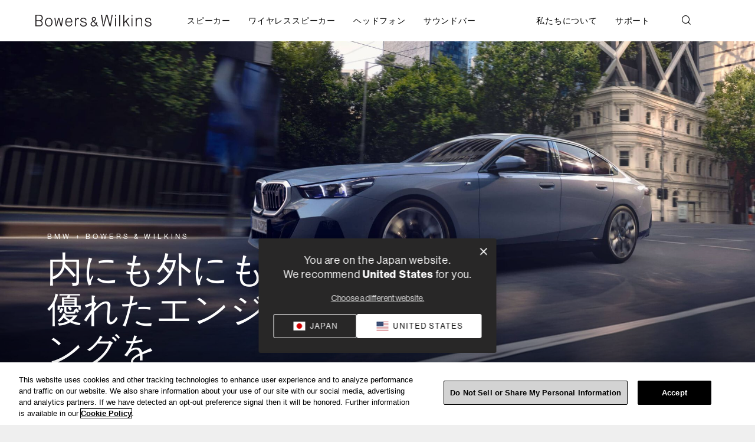

--- FILE ---
content_type: text/html;charset=UTF-8
request_url: https://www.bowerswilkins.com/ja-jp/about-us/collaborations/bmw.html
body_size: 27598
content:






<!DOCTYPE html>
<html lang="ja-JP">
<head>






    <!-- OneTrust Cookies Consent Notice start for bowerswilkins.com -->
<!--<script type="text/javascript" src="https://cdn.cookielaw.org/consent/15573008-bd46-4818-9194-aa9ae3c19d52/OtAutoBlock.js" ></script><script src="https://cdn.cookielaw.org/scripttemplates/otSDKStub.js" data-document-language="true" type="text/javascript" charset="UTF-8" data-domain-script="15573008-bd46-4818-9194-aa9ae3c19d52" ></script><script type="text/javascript">
function OptanonWrapper() { }
</script>-->
<!-- OneTrust Cookies Consent Notice end for bowerswilkins.com -->
<style type="text/css">.product-detail-content .ratings { margin:28px 0 0; }
/* Remove filters from product-family section on PDP */
.product-family-container .product-tile-container .color-swatches { display: none !important; }

/* Remove ratings stars from product-family section on PDP */
.product-tile-ratings { display: none; }

/* Adjust styling on current model text in product-family section on PDP */
span.current-model-label { height: 1rem; }

/* Adjust background color & headline color on bv sections on PDP to be slightly different from specs and downloads section /*
.bv-reviews, .bv-questions {
    background-color: #262424;
}
.bv-reviews .headline1, .bv-questions .headline1 {
    color: var(--skin-invert-color);
    font: var(--skin-headline-3-mobile);
}

/* added padding to bv questions section to give space between it and footer */
.bv-questions {
    padding-bottom: 30px;
}

/* fixed PLP breadcrumb font */
.product-breadcrumb .breadcrumb-holder .breadcrumb .breadcrumb-item a {font: var(--skin-p-small); }

/* force sticky atc pairs content to lowercase */
.price .sales span.value {
    text-transform: lowercase;
}

/* fix product family image margin */
.product-family-container .product-tile-body.product-family-tile-body {
    padding-top: unset;
    margin-top:30px;
}

/* override sale badge background color */
.product-badge.sale {
    background-color: #840000 !important;
}

/* override sale badge in search suggestion results */
.suggestions-products .product-badge.sale {
    background-color: transparent !important;
    color: #840000 !important;
}

/* override for in-line styling on dtc benefits on PDP */
.dtc-details a {
    font: var(--skin-p-small);
}

/* override quote image size & background color */
.quotes-container .content-img-holder {
    width:240px !important;
    height:180px !important;
}
div#pdpQuotes {
    background-color: #262424;
}

/* override for product callout messaging color */
.product-tile-container .product-tile-body .product-callout .product-callout-text {
    color: var(--skin-product-tile-description-color)!important;
}

/* override for rich text component bold not working */
strong {
    font-weight: var(--skin-weight-bold)!important;
}


/* Override to remove top features from PDP */
.top-features {
    display:none !important;
}

/* CSS override to hide the Narvar shipping links on EU */
.account-page .narvar-shipment-links {
  display:none;
}

/* Overide to fix the HMC z-indexing issues */
.page-modal__wrapper { top: 20px !important; }
header {z-index:101 !important; }

/* Override to remove the OOS badge on nautilus product tiles */
[aria-label="Nautilus"] .product-badge,
[data-pid="150016"] .product-badge {
    display: none;
}

/* Remove sorting select from archive landing page */
.archive-search-results .sort-order-holder {
    display: none;
}

/* fix product family image margin */
.product-family-container .product-tile-body.product-family-tile-body {
    padding-top: unset;
    margin-top:30px;
}

/* override to increase padding under price in product compare */
.product-family-container .product-tile-body.product-family-tile-body .product-family-feature-list {
    font: 400 13px / 18px var(--skin-body-font);
    padding-top: 25px;
}

.product-family-container .product-tile-body.product-family-tile-body .product-tagline {
    min-height: 42px;
}

/* Color change for davidBeckham nav element */
#david-beckham.nav-link {
color: #9b490f;
font-weight: 600;
}

/* hide EN labels and badges */
.badges-wrapper {
display: none;
}

.product-badge.outofstock {
display: none;
}

/* hide top breadcrumbs features */
.breadcrumb-asset {
display:none;
}


a#cta-button-custom-2:hover {
    background-color: #EFEFEF;
}

/* remove padding with black background on qoutes container */
.quotes-container.position-relative.bg-dark {
    padding-top: 0px !important;
    padding-bottom: 0px !important;
}

@media (max-width: 767px) {
    .quotes-container .article-callout-container .container {
    padding: 20px;
}
}

.product-compare-container .current-model-label::after {
    top: 160% !important;
}

#compare {
padding-top: 20px;
}

html[lang="ja-JP"] .product-detail[data-pid^="FP45837"] .prices-add-to-cart-actions {
    display: none !important;
}

[data-pid="FP42277P"] .product-badge.archived { visibility:hidden; }
[data-pid="FP42277P"] .product-badge.生産終了モデル { visibility:hidden; }
 
.experience-aSortFirst_sound_united_dynamic_components-productFamily [data-pid="FP42277"] .product-badge.archived {
    visibility: hidden !important;
}
 
.suggestions-products a[href*="FP42277P"] .product-badge.archived {
    visibility: hidden !important;
}

[data-pid="FP42277P"] .product-badge.停产型号 { 
  visibility:hidden; 
}

[data-pid="FP39837P"] .product-badge.停产型号 { 
  visibility:hidden; 
}
[data-pid="FP39837P"] .product-badge.archived { 
  visibility:hidden; 
}
[data-pid="FP39837P"] .product-badge.生産終了モデル { visibility:hidden; }
.experience-aSortFirst_sound_united_dynamic_components-productFamily [data-pid="FP42277"] .product-badge.停产型号 {
    visibility: hidden !important;
}

[data-pid="FP39837P"] .product-badge.archived { 
  visibility:hidden; 
}
.suggestions-products a[href*="FP39837P"] .product-badge.archived {
    visibility: hidden !important;
}
.suggestions-products a[href*="FP39837P"] .product-badge.生産終了モデル {
    visibility: hidden !important;
}
.suggestions-products a[href*="FP39837P"] .product-badge.停产型号 {
    visibility: hidden !important;
}


.suggestions-products a[href*="FP42277P"] .product-badge.停产型号 {
    visibility: hidden !important;
}







[data-pid="FP42277P"] .product-badge.生産終了モデル { visibility:hidden; }



.experience-aSortFirst_sound_united_dynamic_components-productFamily [data-pid="FP42277"] .product-badge.生産終了モデル {
    visibility: hidden !important;
}



.suggestions-products a[href*="FP42277P"] .product-badge.生産終了モデル {
    visibility: hidden !important;
}
.experience-aSortFirst_sound_united_dynamic_components-productFamily [data-pid="FP42277"] .product-badge.停产型号 {
display: none !important;
}

.suggestions-products a[href*="FP42277P"] .product-badge.停产型号 {
display: none !important;
}

.suggestions-products a[href*="FP42277P"] .product-badge.生産終了モデル {
display:none !important;
}

.experience-aSortFirst_sound_united_dynamic_components-productFamily [data-pid="FP42277"] .product-badge.生産終了モデル {
display:none !important;
}

/* Hide entire swatch container */
.color-swatch:has(button[aria-label="選択： カラー オブシディアンゴールド "]),
.color-swatch:has(button[aria-label="Select Color Obsidian Gold "]) {
    display: none !important;
}

.current-model-label {
top: -25px !important;
}

.product-badge {
color: #000;
}

</style>

<script>
document.addEventListener('DOMContentLoaded', function() {
    const findRetailerCTA = document.querySelector('.unavilable-online-find-retailer .add-to-cart');
    const outOfStockBadge = document.querySelector('.product-badge.outofstock');

    if (findRetailerCTA && outOfStockBadge) {
        outOfStockBadge.style.display = 'none';
    }
});

document.addEventListener('DOMContentLoaded', function() {
    const findRetailerCTA = document.querySelector('.plp-find-a-retailer-button');
    const outOfStockBadge = document.querySelector('.product-badge.outofstock');

    if (findRetailerCTA && outOfStockBadge) {
        outOfStockBadge.style.display = 'none';
    }
});

</script>





<link rel="canonical" href="https://www.bowerswilkins.com/ja-jp/about-us/collaborations/bmw.html"/>

<!--[if gt IE 9]><!-->
<script>//common/scripts.isml</script>
<script defer type="text/javascript" src="/on/demandware.static/Sites-bowers_apac-Site/-/ja_JP/v1769862957810/js/main.js"></script>

    
        <script defer type="text/javascript" src="/on/demandware.static/Sites-bowers_apac-Site/-/ja_JP/v1769862957810/lib/glider.min.js" 
            
        ></script>
    

    
        <script defer type="text/javascript" src="/on/demandware.static/Sites-bowers_apac-Site/-/ja_JP/v1769862957810/js/carousel.js" 
            
        ></script>
    

    
        <script defer type="text/javascript" src="/on/demandware.static/Sites-bowers_apac-Site/-/ja_JP/v1769862957810/js/campaignBanner.js" 
            
        ></script>
    

    
        <script defer type="text/javascript" src="/on/demandware.static/Sites-bowers_apac-Site/-/ja_JP/v1769862957810/js/search.js" 
            
        ></script>
    

    
        <script defer type="text/javascript" src="/on/demandware.static/Sites-bowers_apac-Site/-/ja_JP/v1769862957810/js/productLinkCarousel.js" 
            
        ></script>
    





<script type="variable-holder" name="loqateAccountCode" id="loqateAccountCode" data-value="null"></script>

    <script src="/on/demandware.static/Sites-bowers_apac-Site/-/ja_JP/v1769862957810/js/loqatehelper.js"></script>
    <script src="/on/demandware.static/Sites-bowers_apac-Site/-/ja_JP/v1769862957810/js/loqatecustom.js"></script>

<!--<![endif]-->
<meta charset="UTF-8"/>

<meta http-equiv="x-ua-compatible" content="ie=edge"/>



<meta name="viewport" content="width=device-width, initial-scale=1"/>



  <title>BMW</title>


<meta name="description" content="BMWが誇る自動車には、その性能に見合う最高のサウンド体験が必要です。BMWは、Bowers &amp; Wilkinsに依頼し、あらゆる旅の質を高める特注の車載オーディオ・システムを開発しました。"/>
<meta name="keywords" content="Bowers &amp; Wilkins"/>





<link rel="apple-touch-icon" href="/on/demandware.static/Sites-bowers_apac-Site/-/ja_JP/v1769862957810/images/favicons/apple-icon-57x57.png" sizes="57x57" />
<link rel="apple-touch-icon" href="/on/demandware.static/Sites-bowers_apac-Site/-/ja_JP/v1769862957810/images/favicons/apple-icon-60x60.png" sizes="60x60" />
<link rel="apple-touch-icon" href="/on/demandware.static/Sites-bowers_apac-Site/-/ja_JP/v1769862957810/images/favicons/apple-icon-72x72.png" sizes="72x72" />
<link rel="apple-touch-icon" href="/on/demandware.static/Sites-bowers_apac-Site/-/ja_JP/v1769862957810/images/favicons/apple-icon-76x76.png" sizes="76x76" />
<link rel="apple-touch-icon" href="/on/demandware.static/Sites-bowers_apac-Site/-/ja_JP/v1769862957810/images/favicons/apple-icon-114x114.png" sizes="114x114" />
<link rel="apple-touch-icon" href="/on/demandware.static/Sites-bowers_apac-Site/-/ja_JP/v1769862957810/images/favicons/apple-icon-120x120.png" sizes="120x120" />
<link rel="apple-touch-icon" href="/on/demandware.static/Sites-bowers_apac-Site/-/ja_JP/v1769862957810/images/favicons/apple-icon-144x144.png" sizes="144x144" />
<link rel="apple-touch-icon" href="/on/demandware.static/Sites-bowers_apac-Site/-/ja_JP/v1769862957810/images/favicons/apple-icon-152x152.png" sizes="152x152" />
<link rel="apple-touch-icon" href="/on/demandware.static/Sites-bowers_apac-Site/-/default/dw7c29d865/images/favicons/apple-icon-180x180.png" sizes="180x180" />
<link rel="icon" type="image/png" href="/on/demandware.static/Sites-bowers_apac-Site/-/default/dw2d9a0296/images/favicons/android-icon-192x192.png" sizes="192x192" />
<link rel="icon" type="image/png" href="/on/demandware.static/Sites-bowers_apac-Site/-/default/dw5089c4fb/images/favicons/favicon-16x16.png" sizes="16x16" />
<link rel="icon" type="image/png" href="/on/demandware.static/Sites-bowers_apac-Site/-/default/dw33a6e76f/images/favicons/favicon-32x32.png" sizes="32x32" />
<link rel="icon" type="image/png" href="/on/demandware.static/Sites-bowers_apac-Site/-/ja_JP/v1769862957810/images/favicons/favicon-48x48.png" sizes="48x48" />
<link rel="icon" type="image/png" href="/on/demandware.static/Sites-bowers_apac-Site/-/default/dwe37709cf/images/favicons/favicon-96x96.png" sizes="96x96" />
<link rel="icon" type="image/png" href="/on/demandware.static/Sites-bowers_apac-Site/-/default/dw9347d938/images/favicons/favicon-128x128.png" sizes="128x128" />
<link rel="icon" type="image/png" href="/on/demandware.static/Sites-bowers_apac-Site/-/default/dweb38e64c/images/favicons/favicon-196x196.png" sizes="196x196" />



    <link rel="stylesheet" href="https://use.typekit.net/pxw7reo.css"/>


<link rel="stylesheet" href="/on/demandware.static/Sites-bowers_apac-Site/-/ja_JP/v1769862957810/css/global.css" />

    <link rel="stylesheet" href="/on/demandware.static/Sites-bowers_apac-Site/-/ja_JP/v1769862957810/css/experience/components/commerceAssets/imageAndTextCommon.css"  />

    <link rel="stylesheet" href="/on/demandware.static/Sites-bowers_apac-Site/-/ja_JP/v1769862957810/css/experience/components/commerceAssets/mainBanner.css"  />

    <link rel="stylesheet" href="/on/demandware.static/Sites-bowers_apac-Site/-/ja_JP/v1769862957810/css/experience/components/commerceLayouts/layout.css"  />

    <link rel="stylesheet" href="/on/demandware.static/Sites-bowers_apac-Site/-/ja_JP/v1769862957810/css/experience/components/commerceAssets/textTile.css"  />

    <link rel="stylesheet" href="/on/demandware.static/Sites-bowers_apac-Site/-/ja_JP/v1769862957810/css/experience/components/commerceAssets/moreEditorialRichText.css"  />

    <link rel="stylesheet" href="/on/demandware.static/Sites-bowers_apac-Site/-/ja_JP/v1769862957810/css/experience/components/commerceAssets/columns.css"  />

    <link rel="stylesheet" href="/on/demandware.static/Sites-bowers_apac-Site/-/ja_JP/v1769862957810/css/experience/components/commerceAssets/imageAndText.css"  />

    <link rel="stylesheet" href="/on/demandware.static/Sites-bowers_apac-Site/-/ja_JP/v1769862957810/css/experience/components/commerceLayouts/twoColumn.css"  />

    <link rel="stylesheet" href="/on/demandware.static/Sites-bowers_apac-Site/-/ja_JP/v1769862957810/lib/glider.min.css"  />

    <link rel="stylesheet" href="/on/demandware.static/Sites-bowers_apac-Site/-/ja_JP/v1769862957810/css/experience/components/commerceLayouts/carousel.css"  />

    <link rel="stylesheet" href="/on/demandware.static/Sites-bowers_apac-Site/-/ja_JP/v1769862957810/css/experience/components/commerceAssets/campaignBanner.css"  />

    <link rel="stylesheet" href="/on/demandware.static/Sites-bowers_apac-Site/-/ja_JP/v1769862957810/css/experience/components/commerceAssets/productLinkCarousel.css"  />












<script>
    window.dataLayer = window.dataLayer || [];
    dataLayer.push({"environment":"production","demandwareID":"bdRaQBuqRoEeDHZ2fYGm4OPMFb","loggedInState":false,"locale":"ja_JP","pageLanguage":"en_US","registered":false,"email":"","emailHash":"","user_id":"","site_brand":"bowers","site_region":"Asia Pacific","site_country":"JP"});
</script>


<!-- Google Tag Manager -->
<script>(function(w,d,s,l,i){w[l]=w[l]||[];w[l].push({'gtm.start':
new Date().getTime(),event:'gtm.js'});var f=d.getElementsByTagName(s)[0],
j=d.createElement(s),dl=l!='dataLayer'?'&l='+l:'';j.async=true;j.src=
'https://www.googletagmanager.com/gtm.js?id='+i+dl;f.parentNode.insertBefore(j,f);
})(window,document,'script','dataLayer','GTM-T97QKJT');</script>
<!-- End Google Tag Manager -->

<script>
    var pageAction = 'pageshow';
    window.dataLayer = window.dataLayer || [];
    window.gtmEnabled = true;
    var orderId = -1;
    var dataLayerEvent = false;
    var ga4DataLayerEvent = false;

    // In all cases except Order Confirmation, the data layer should be pushed, so default to that case
    var pushDataLayer = true;
    if (pageAction === 'orderconfirm') {
        // As of now, the correction is for order confirmation only
        if (dataLayerEvent) {
            orderId = getOrderId(dataLayerEvent);
        } else {
            orderId = getGA4OrderId(ga4DataLayerEvent);
        }

        var ordersPushedToGoogle = getOrdersPushedToGoogle();
        var orderHasBeenPushedToGoogle = orderHasBeenPushedToGoogle(orderId, ordersPushedToGoogle);
        if (orderHasBeenPushedToGoogle) {
            // If the data has already been sent, let's not push it again.
            pushDataLayer = false;
        }
    }

    if (pushDataLayer) {
        if (dataLayerEvent) {
            dataLayer.push(dataLayerEvent);
        }

        // If both events active, clear first ecommerce object to prevent events affecting one another
        if (dataLayerEvent && ga4DataLayerEvent) {
            dataLayer.push({ ecommerce: null });
        }

        if (ga4DataLayerEvent) {
            dataLayer.push(ga4DataLayerEvent);
        }

        if (pageAction === 'orderconfirm') {
            // Add the orderId to the array of orders that is being stored in localStorage
            ordersPushedToGoogle.push(orderId);
            // The localStorage is what is used to prevent the duplicate send from mobile platforms
            window.localStorage.setItem('ordersPushedToGoogle', JSON.stringify(ordersPushedToGoogle));
        }
    }

    function getOrderId(dataLayer) {
        if ('ecommerce' in dataLayer) {
            if ('purchase' in dataLayer.ecommerce && 'actionField' in dataLayer.ecommerce.purchase &&
                'id' in dataLayer.ecommerce.purchase.actionField) {
                return dataLayer.ecommerce.purchase.actionField.id;
            }
        }

        return -1;
    }

    function getGA4OrderId(dataLayer) {
        if ('ecommerce' in dataLayer && 'transaction_id' in dataLayer.ecommerce) {
            return dataLayer.ecommerce.transaction_id;
        }

        return -1;
    }

    function getOrdersPushedToGoogle() {
        var ordersPushedToGoogleString = window.localStorage.getItem('ordersPushedToGoogle');
        if (ordersPushedToGoogleString && ordersPushedToGoogleString.length > 0) {
            return JSON.parse(ordersPushedToGoogleString);
        }

        return [];
    }

    function orderHasBeenPushedToGoogle(orderId, ordersPushedToGoogle) {
        if (orderId) {
            for (var index = 0; index < ordersPushedToGoogle.length; index++) {
                if (ordersPushedToGoogle[index] === orderId) {
                    return true;
                }
            }
        }

        return false;
    }
</script>


<script defer src="/on/demandware.static/Sites-bowers_apac-Site/-/ja_JP/v1769862957810/js/tagmanager.js"></script>





<link rel="stylesheet" href="/on/demandware.static/Sites-bowers_apac-Site/-/ja_JP/v1769862957810/css/skin/skin.css" />

<meta property="og:image" content="https://www.bowerswilkins.com/dw/image/v2/BGJH_PRD/on/demandware.static/-/Library-Sites-bowers_apac_shared/default/dw7f004c8b/about-us/collaborations/bmw/BW_BMW_Hero_Desktop.jpg?sw=1200" />



    
    
        <link rel="alternate" hreflang="en-us" href="https://www.bowerswilkins.com/en-us/about-us/collaborations/bmw.html" />
    
    
    
        <link rel="alternate" hreflang="en-ca" href="https://www.bowerswilkins.com/en-ca/about-us/collaborations/bmw.html" />
    
    
    
        <link rel="alternate" hreflang="fr-ca" href="https://www.bowerswilkins.com/fr-ca/about-us/collaborations/bmw.html" />
    
    
    
        <link rel="alternate" hreflang="fr-fr" href="https://www.bowerswilkins.com/fr-fr/about-us/collaborations/bmw.html" />
    
    
    
        <link rel="alternate" hreflang="fr-be" href="https://www.bowerswilkins.com/fr-be/about-us/collaborations/bmw.html" />
    
    
    
        <link rel="alternate" hreflang="nl-nl" href="https://www.bowerswilkins.com/nl-nl/about-us/collaborations/bmw.html" />
    
    
    
        <link rel="alternate" hreflang="de-de" href="https://www.bowerswilkins.com/de-de/about-us/collaborations/bmw.html" />
    
    
    
        <link rel="alternate" hreflang="en-gb" href="https://www.bowerswilkins.com/en-gb/about-us/collaborations/bmw.html" />
    
    
    
        <link rel="alternate" hreflang="en-au" href="https://www.bowerswilkins.com/en-au/about-us/collaborations/bmw.html" />
    
    
    
        <link rel="alternate" hreflang="zh-cn" href="https://www.bowerswilkins.com/zh-cn/about-us/collaborations/bmw.html" />
    
    
    
        <link rel="alternate" hreflang="ja-jp" href="https://www.bowerswilkins.com/ja-jp/about-us/collaborations/bmw.html" />
    
    
    
        <link rel="alternate" hreflang="x-default" href="https://www.bowerswilkins.com/about-us/collaborations/bmw.html" />
    
    





<script type="text/javascript">//<!--
/* <![CDATA[ (head-active_data.js) */
var dw = (window.dw || {});
dw.ac = {
    _analytics: null,
    _events: [],
    _category: "",
    _searchData: "",
    _anact: "",
    _anact_nohit_tag: "",
    _analytics_enabled: "true",
    _timeZone: "Europe/Berlin",
    _capture: function(configs) {
        if (Object.prototype.toString.call(configs) === "[object Array]") {
            configs.forEach(captureObject);
            return;
        }
        dw.ac._events.push(configs);
    },
	capture: function() { 
		dw.ac._capture(arguments);
		// send to CQ as well:
		if (window.CQuotient) {
			window.CQuotient.trackEventsFromAC(arguments);
		}
	},
    EV_PRD_SEARCHHIT: "searchhit",
    EV_PRD_DETAIL: "detail",
    EV_PRD_RECOMMENDATION: "recommendation",
    EV_PRD_SETPRODUCT: "setproduct",
    applyContext: function(context) {
        if (typeof context === "object" && context.hasOwnProperty("category")) {
        	dw.ac._category = context.category;
        }
        if (typeof context === "object" && context.hasOwnProperty("searchData")) {
        	dw.ac._searchData = context.searchData;
        }
    },
    setDWAnalytics: function(analytics) {
        dw.ac._analytics = analytics;
    },
    eventsIsEmpty: function() {
        return 0 == dw.ac._events.length;
    }
};
/* ]]> */
// -->
</script>
<script type="text/javascript">//<!--
/* <![CDATA[ (head-cquotient.js) */
var CQuotient = window.CQuotient = {};
CQuotient.clientId = 'bgjh-bowers_apac';
CQuotient.realm = 'BGJH';
CQuotient.siteId = 'bowers_apac';
CQuotient.instanceType = 'prd';
CQuotient.locale = 'ja_JP';
CQuotient.fbPixelId = '__UNKNOWN__';
CQuotient.activities = [];
CQuotient.cqcid='';
CQuotient.cquid='';
CQuotient.cqeid='';
CQuotient.cqlid='';
CQuotient.apiHost='api.cquotient.com';
/* Turn this on to test against Staging Einstein */
/* CQuotient.useTest= true; */
CQuotient.useTest = ('true' === 'false');
CQuotient.initFromCookies = function () {
	var ca = document.cookie.split(';');
	for(var i=0;i < ca.length;i++) {
	  var c = ca[i];
	  while (c.charAt(0)==' ') c = c.substring(1,c.length);
	  if (c.indexOf('cqcid=') == 0) {
		CQuotient.cqcid=c.substring('cqcid='.length,c.length);
	  } else if (c.indexOf('cquid=') == 0) {
		  var value = c.substring('cquid='.length,c.length);
		  if (value) {
		  	var split_value = value.split("|", 3);
		  	if (split_value.length > 0) {
			  CQuotient.cquid=split_value[0];
		  	}
		  	if (split_value.length > 1) {
			  CQuotient.cqeid=split_value[1];
		  	}
		  	if (split_value.length > 2) {
			  CQuotient.cqlid=split_value[2];
		  	}
		  }
	  }
	}
}
CQuotient.getCQCookieId = function () {
	if(window.CQuotient.cqcid == '')
		window.CQuotient.initFromCookies();
	return window.CQuotient.cqcid;
};
CQuotient.getCQUserId = function () {
	if(window.CQuotient.cquid == '')
		window.CQuotient.initFromCookies();
	return window.CQuotient.cquid;
};
CQuotient.getCQHashedEmail = function () {
	if(window.CQuotient.cqeid == '')
		window.CQuotient.initFromCookies();
	return window.CQuotient.cqeid;
};
CQuotient.getCQHashedLogin = function () {
	if(window.CQuotient.cqlid == '')
		window.CQuotient.initFromCookies();
	return window.CQuotient.cqlid;
};
CQuotient.trackEventsFromAC = function (/* Object or Array */ events) {
try {
	if (Object.prototype.toString.call(events) === "[object Array]") {
		events.forEach(_trackASingleCQEvent);
	} else {
		CQuotient._trackASingleCQEvent(events);
	}
} catch(err) {}
};
CQuotient._trackASingleCQEvent = function ( /* Object */ event) {
	if (event && event.id) {
		if (event.type === dw.ac.EV_PRD_DETAIL) {
			CQuotient.trackViewProduct( {id:'', alt_id: event.id, type: 'raw_sku'} );
		} // not handling the other dw.ac.* events currently
	}
};
CQuotient.trackViewProduct = function(/* Object */ cqParamData){
	var cq_params = {};
	cq_params.cookieId = CQuotient.getCQCookieId();
	cq_params.userId = CQuotient.getCQUserId();
	cq_params.emailId = CQuotient.getCQHashedEmail();
	cq_params.loginId = CQuotient.getCQHashedLogin();
	cq_params.product = cqParamData.product;
	cq_params.realm = cqParamData.realm;
	cq_params.siteId = cqParamData.siteId;
	cq_params.instanceType = cqParamData.instanceType;
	cq_params.locale = CQuotient.locale;
	
	if(CQuotient.sendActivity) {
		CQuotient.sendActivity(CQuotient.clientId, 'viewProduct', cq_params);
	} else {
		CQuotient.activities.push({activityType: 'viewProduct', parameters: cq_params});
	}
};
/* ]]> */
// -->
</script>


<script type="application/ld+json">
{"@context":"http://schema.org/","@type":"WebSite","name":"Bowers & Wilkins","url":"https://www.bowerswilkins.com/ja-jp/","potentialAction":{"@type":"SearchAction","target":"https://www.bowerswilkins.com/ja-jp/search?q={search_term_string}","query-input":"required name=search_term_string"}}
</script>

</head>
<body>
<!-- Google Tag Manager (noscript) -->
<noscript><iframe src="https://www.googletagmanager.com/ns.html?id=GTM-T97QKJT"
height="0" width="0" style="display:none;visibility:hidden"></iframe></noscript>
<!-- End Google Tag Manager (noscript) -->

<div class="page" data-action="null" data-querystring="null" >
<a href="#maincontent" class="skip" aria-label="Skip to main content">Skip to main content</a>
<a href="#footercontent" class="skip" aria-label="Skip to footer content">Skip to footer content</a>
<div class="sticky-main-nav-bg"></div>
<header class="sticky-main-nav">    

    <div class="header-banner">
        
	 

	
    </div>

    <nav role="navigation">
        <div class="header container">
            <div class="row justify-content-between">
                <div class="navbar-header brand position-static d-flex align-items-center align-items-lg-end d-lg-none">
                    <a class="logo-home" href="/ja-jp/" title="Bowers &amp; Wilkins ホーム">
                        <img src="/on/demandware.static/Sites-bowers_apac-Site/-/default/dw9a73497c/images/logo.svg" alt="Bowers &amp; Wilkins" />
                    </a>
                </div>

                <div class="navbar-utility navbar-utility-header d-lg-none d-flex align-items-center justify-content-end">
                    <div class="search">
                        <a href="javascript:void(0);" id="header-search" class="search-toggle dropdown-toggle" role="button" data-toggle="dropdown" aria-haspopup="true" aria-expanded="false" tabindex="0" aria-label="検索">
                            <i class="fa fa-search" aria-hidden="true"></i>
                        </a>
                    </div>
                    <div class="minicart" data-action-url="/on/demandware.store/Sites-bowers_apac-Site/ja_JP/Cart-MiniCartShow">
                        


                    </div>
                </div>

                <div class="navbar-header navbar-control d-flex d-lg-none justify-content-start align-items-center">
                    <button class="navbar-toggler" type="button" aria-controls="sg-navbar-collapse" aria-expanded="false">
                        <span class="navbar-toggler--open">
                          <i class="fa fa-bars"></i>
                          <span class="sr-only">Menu</span>
                        </span>
                        <span class="navbar-toggler--close">
                          <i class="fa fa-times"></i>
                          <span class="sr-only">閉じる</span>
                        </span>
                    </button>
                </div>
            </div>
        </div>
        <div class="main-menu navbar-toggleable-md menu-toggleable-left multilevel-dropdown" id="sg-navbar-collapse">
            <div class="container content-width-lg">
                <div class="main-menu-row row flex-column flex-lg-row flex-nowrap">
                    <div class="navbar-header brand position-static d-flex justify-content-center align-items-center align-items-lg-end">
                        <a class="logo-home" href="/ja-jp/" title="Bowers &amp; Wilkins ホーム">
                            <img src="/on/demandware.static/Sites-bowers_apac-Site/-/default/dw9a73497c/images/logo.svg" alt="Bowers &amp; Wilkins" />
                        </a>
                    </div>

                    <nav class="navbar navbar-expand-lg position-static bg-inverse">
    <div class="close-menu clearfix d-lg-none">
        <div class="back">
            <button class="w-100" role="button" aria-label="Back to previous menu">
                <span class="fa fa-chevron-left"></span>
                <span class="back-text">戻る</span>
            </button>
        </div>
    </div>
    <div class="menu-group" role="navigation">
        <ul class="nav navbar-nav">
            
                
                
                    
                        <li class="nav-item nav-item-product dropdown position-static " role="presentation">
                            <a
                                href="/ja-jp/category/speakers/"
                                id="speakers"
                                class="nav-link dropdown-toggle d-flex align-items-center justify-content-between"
                                role="button"
                                data-toggle="dropdown"
                                aria-haspopup="true"
                                aria-expanded="false"
                                tabindex="0"
                            >
                              <span class="nav-link--category-name">スピーカー</span>
                              <i class="fa fa-chevron-right d-lg-none"></i>
                            </a>
                            
                            




<div class="dropdown-menu">
  <div class="container content-width">
    
      <a href="/ja-jp/category/speakers/" id="speakers_all" class="dropdown-menu--view-all" tabindex="0" title="すべて見る スピーカー">
        すべて見る スピーカー
        <i class="fa fa-chevron-right"></i>
      </a>
    

    <div class="row">
      <ul class="row p-0 m-0 w-100">
        
          
            

            <div class="col">
              
                
<li class="category-item col-12 category-item-parent p-0 nav-item--nested" role="presentation">
    
    
    <a href="/ja-jp/category/loudspeakers/"
   id="loudspeakers"
   role="menuitem"
   class="row d-flex flex-row flex-lg-column justify-content-start align-items-stretch dropdown-link dropdown-toggle"
   tabindex="0"
   data-category-image="/on/demandware.static/-/Sites-site-catalog-bowers-apac/default/dw58c62ffc/images/bw_800series_signature_hero 1.png"
   >
    
    
    <span class="dropdown-item--copy col-8 col-lg-12 d-flex flex-column align-items-stretch justify-content-center">
        <span class="dropdown-item--title d-block w-100">スピーカー</span>
        
    </span>
    
        <i class="fa fa-chevron-right d-lg-none"></i>
    
</a>

    
        <ul class="p-0 dropdown-menu--nested">
            <li class="category-item category-item-nested category-item-nested-shop-all m-0" role="presentation">
                <a href="/ja-jp/category/loudspeakers/" id="speakers_all" class="dropdown-menu--view-all" tabindex="0" title="すべて見る スピーカー">
                    すべて見る
                    <i class="fa fa-chevron-right shop-all-icon"></i>
                </a>
            </li>
            
                <li class="category-item category-item-nested m-0" role="presentation">
                    
                    
                    <a href="https://www.bowerswilkins.com/ja-jp/product/loudspeakers/nautilus/FP10293P.html"
   id="nautilus-series"
   role="menuitem"
   class="row d-flex flex-row flex-lg-column justify-content-start align-items-stretch "
   tabindex="0"
   data-category-image="/on/demandware.static/-/Sites-site-catalog-bowers-apac/default/dw864e1163/nav/nav_promo-image_nautilus.jpg"
   >
    
    
        <span class="dropdown-item--img col-4 col-lg-12">
            <img class="img-fluid" src="/on/demandware.static/-/Sites-site-catalog-bowers-apac/default/dwf1302b22/nav/mobile-nav/nav_mobile_nautilus.png" alt="Nautilus" loading="lazy"/>
        </span>
    
    <span class="dropdown-item--copy col-8 col-lg-12 d-flex flex-column align-items-stretch justify-content-center">
        <span class="dropdown-item--title d-block w-100">Nautilus</span>
        
    </span>
    
</a>

                </li>
            
                <li class="category-item category-item-nested m-0" role="presentation">
                    
                    
                    <a href="https://www.bowerswilkins.com/ja-jp/product/loudspeakers/801-abbey-road/FP46485P.html"
   id="801-abbey-road"
   role="menuitem"
   class="row d-flex flex-row flex-lg-column justify-content-start align-items-stretch "
   tabindex="0"
   data-category-image="/on/demandware.static/-/Sites-site-catalog-bowers-apac/default/dwa4f6b40c/nav/BW-801-Abbey-RoadLE-Nav-Standard-Image-min.jpg"
   >
    
    
        <span class="dropdown-item--img col-4 col-lg-12">
            <img class="img-fluid" src="/on/demandware.static/-/Sites-site-catalog-bowers-apac/default/dw274c0e35/nav/mobile-nav/BW-801-Abbey-RoadLE-Thumbnail-Image-Mobile-min.png" alt="801 Abbey Road Limited Edition" loading="lazy"/>
        </span>
    
    <span class="dropdown-item--copy col-8 col-lg-12 d-flex flex-column align-items-stretch justify-content-center">
        <span class="dropdown-item--title d-block w-100">801 Abbey Road Limited Edition</span>
        
    </span>
    
</a>

                </li>
            
                <li class="category-item category-item-nested m-0" role="presentation">
                    
                    
                    <a href="/ja-jp/category/loudspeakers/signature/"
   id="signature"
   role="menuitem"
   class="row d-flex flex-row flex-lg-column justify-content-start align-items-stretch "
   tabindex="0"
   data-category-image="/on/demandware.static/-/Sites-site-catalog-bowers-apac/default/dw1122218e/nav/Signature-Nav-Desktop.jpg"
   >
    
    
        <span class="dropdown-item--img col-4 col-lg-12">
            <img class="img-fluid" src="/on/demandware.static/-/Sites-site-catalog-bowers-apac/default/dwa2776e2a/nav/mobile-nav/Signature-Nav-Mobile.png" alt="Signatureシリーズ​" loading="lazy"/>
        </span>
    
    <span class="dropdown-item--copy col-8 col-lg-12 d-flex flex-column align-items-stretch justify-content-center">
        <span class="dropdown-item--title d-block w-100">Signatureシリーズ​</span>
        
    </span>
    
</a>

                </li>
            
                <li class="category-item category-item-nested m-0" role="presentation">
                    
                    
                    <a href="/ja-jp/category/loudspeakers/800-series-diamond/"
   id="800-series-diamond"
   role="menuitem"
   class="row d-flex flex-row flex-lg-column justify-content-start align-items-stretch "
   tabindex="0"
   data-category-image="/on/demandware.static/-/Sites-site-catalog-bowers-apac/default/dw0f3ba7cd/nav/nav_promo-image_800-series.jpg"
   >
    
    
        <span class="dropdown-item--img col-4 col-lg-12">
            <img class="img-fluid" src="/on/demandware.static/-/Sites-site-catalog-bowers-apac/default/dwb224248c/nav/mobile-nav/nav_mobile_800-series.png" alt="800 Series Diamond" loading="lazy"/>
        </span>
    
    <span class="dropdown-item--copy col-8 col-lg-12 d-flex flex-column align-items-stretch justify-content-center">
        <span class="dropdown-item--title d-block w-100">800 Series Diamond</span>
        
    </span>
    
</a>

                </li>
            
                <li class="category-item category-item-nested m-0" role="presentation">
                    
                    
                    <a href="/ja-jp/category/loudspeakers/700-series/"
   id="700-series"
   role="menuitem"
   class="row d-flex flex-row flex-lg-column justify-content-start align-items-stretch "
   tabindex="0"
   data-category-image="/on/demandware.static/-/Sites-site-catalog-bowers-apac/default/dw42420731/nav/nav_promo-image_700-series.jpg"
   >
    
    
        <span class="dropdown-item--img col-4 col-lg-12">
            <img class="img-fluid" src="/on/demandware.static/-/Sites-site-catalog-bowers-apac/default/dwee0a43b0/nav/mobile-nav/nav_mobile_700-series.png" alt="700シリーズ" loading="lazy"/>
        </span>
    
    <span class="dropdown-item--copy col-8 col-lg-12 d-flex flex-column align-items-stretch justify-content-center">
        <span class="dropdown-item--title d-block w-100">700シリーズ</span>
        
    </span>
    
</a>

                </li>
            
                <li class="category-item category-item-nested m-0" role="presentation">
                    
                    
                    <a href="/ja-jp/category/loudspeakers/600-series/"
   id="600-series"
   role="menuitem"
   class="row d-flex flex-row flex-lg-column justify-content-start align-items-stretch "
   tabindex="0"
   data-category-image="/on/demandware.static/-/Sites-site-catalog-bowers-apac/default/dw2f17d1fb/nav/nav_promo-image_600-series.jpg"
   >
    
    
        <span class="dropdown-item--img col-4 col-lg-12">
            <img class="img-fluid" src="/on/demandware.static/-/Sites-site-catalog-bowers-apac/default/dw386f095d/nav/mobile-nav/nav_mobile_600-series.png" alt="600シリーズ" loading="lazy"/>
        </span>
    
    <span class="dropdown-item--copy col-8 col-lg-12 d-flex flex-column align-items-stretch justify-content-center">
        <span class="dropdown-item--title d-block w-100">600シリーズ</span>
        
    </span>
    
</a>

                </li>
            
        </ul>
    
</li>
              
            </div>
          
            

            <div class="col">
              
                
<li class="category-item col-12 category-item-parent p-0 nav-item--nested" role="presentation">
    
    
    <a href="/ja-jp/category/subwoofers/"
   id="subwoofers"
   role="menuitem"
   class="row d-flex flex-row flex-lg-column justify-content-start align-items-stretch dropdown-link dropdown-toggle"
   tabindex="0"
   data-category-image="/on/demandware.static/-/Sites-site-catalog-bowers-apac/default/dw4077c2ca/nav/nav_promo-image_subwoofers.jpg"
   >
    
    
    <span class="dropdown-item--copy col-8 col-lg-12 d-flex flex-column align-items-stretch justify-content-center">
        <span class="dropdown-item--title d-block w-100">サブウーファー</span>
        
    </span>
    
        <i class="fa fa-chevron-right d-lg-none"></i>
    
</a>

    
        <ul class="p-0 dropdown-menu--nested">
            <li class="category-item category-item-nested category-item-nested-shop-all m-0" role="presentation">
                <a href="/ja-jp/category/subwoofers/" id="speakers_all" class="dropdown-menu--view-all" tabindex="0" title="すべて見る スピーカー">
                    すべて見る
                    <i class="fa fa-chevron-right shop-all-icon"></i>
                </a>
            </li>
            
                <li class="category-item category-item-nested m-0" role="presentation">
                    
                    
                    <a href="/ja-jp/category/subwoofers/db-series/"
   id="db-series"
   role="menuitem"
   class="row d-flex flex-row flex-lg-column justify-content-start align-items-stretch "
   tabindex="0"
   data-category-image="/on/demandware.static/-/Sites-site-catalog-bowers-apac/default/dwbd749d38/nav/nav_promo-image_db-series.jpg"
   >
    
    
        <span class="dropdown-item--img col-4 col-lg-12">
            <img class="img-fluid" src="/on/demandware.static/-/Sites-site-catalog-bowers-apac/default/dw9d989651/nav/mobile-nav/nav_mobile_db-series.png" alt="DBシリーズ" loading="lazy"/>
        </span>
    
    <span class="dropdown-item--copy col-8 col-lg-12 d-flex flex-column align-items-stretch justify-content-center">
        <span class="dropdown-item--title d-block w-100">DBシリーズ</span>
        
    </span>
    
</a>

                </li>
            
                <li class="category-item category-item-nested m-0" role="presentation">
                    
                    
                    <a href="/ja-jp/category/subwoofers/asw-series/"
   id="asw-series"
   role="menuitem"
   class="row d-flex flex-row flex-lg-column justify-content-start align-items-stretch "
   tabindex="0"
   data-category-image="/on/demandware.static/-/Sites-site-catalog-bowers-apac/default/dwbb4e6439/nav/nav_promo-image_asw-series.jpg"
   >
    
    
        <span class="dropdown-item--img col-4 col-lg-12">
            <img class="img-fluid" src="/on/demandware.static/-/Sites-site-catalog-bowers-apac/default/dw86f9a09e/nav/mobile-nav/nav_mobile_asw-series.png" alt="ASWシリーズ" loading="lazy"/>
        </span>
    
    <span class="dropdown-item--copy col-8 col-lg-12 d-flex flex-column align-items-stretch justify-content-center">
        <span class="dropdown-item--title d-block w-100">ASWシリーズ</span>
        
    </span>
    
</a>

                </li>
            
        </ul>
    
</li>
              
                
<li class="category-item col-12 category-item-parent p-0 nav-item--nested" role="presentation">
    
    
    <a href="/ja-jp/category/home-theatre/"
   id="home-theatre"
   role="menuitem"
   class="row d-flex flex-row flex-lg-column justify-content-start align-items-stretch dropdown-link dropdown-toggle"
   tabindex="0"
   data-category-image="/on/demandware.static/-/Sites-site-catalog-bowers-apac/default/dw32854390/nav/nav_promo-image_home-theater.jpg"
   >
    
    
    <span class="dropdown-item--copy col-8 col-lg-12 d-flex flex-column align-items-stretch justify-content-center">
        <span class="dropdown-item--title d-block w-100">ホームシアター</span>
        
    </span>
    
        <i class="fa fa-chevron-right d-lg-none"></i>
    
</a>

    
        <ul class="p-0 dropdown-menu--nested">
            <li class="category-item category-item-nested category-item-nested-shop-all m-0" role="presentation">
                <a href="/ja-jp/category/home-theatre/" id="speakers_all" class="dropdown-menu--view-all" tabindex="0" title="すべて見る スピーカー">
                    すべて見る
                    <i class="fa fa-chevron-right shop-all-icon"></i>
                </a>
            </li>
            
                <li class="category-item category-item-nested m-0" role="presentation">
                    
                    
                    <a href="/ja-jp/category/home-theatre/mini-theatre/"
   id="mini-theatre"
   role="menuitem"
   class="row d-flex flex-row flex-lg-column justify-content-start align-items-stretch "
   tabindex="0"
   data-category-image="/on/demandware.static/-/Sites-site-catalog-bowers-apac/default/dw9becf878/nav/nav_promo-image_m-series.jpg"
   >
    
    
        <span class="dropdown-item--img col-4 col-lg-12">
            <img class="img-fluid" src="/on/demandware.static/-/Sites-site-catalog-bowers-apac/default/dwf3e85f37/nav/mobile-nav/nav_mobile_mini-theater.png" alt="ミニシアター" loading="lazy"/>
        </span>
    
    <span class="dropdown-item--copy col-8 col-lg-12 d-flex flex-column align-items-stretch justify-content-center">
        <span class="dropdown-item--title d-block w-100">ミニシアター</span>
        
    </span>
    
</a>

                </li>
            
                <li class="category-item category-item-nested m-0" role="presentation">
                    
                    
                    <a href="https://www.bowerswilkins.com/ja-jp/category/wireless-home-theatre/"
   id="home-theatre-bundles"
   role="menuitem"
   class="row d-flex flex-row flex-lg-column justify-content-start align-items-stretch "
   tabindex="0"
   data-category-image="/on/demandware.static/-/Sites-site-catalog-bowers-apac/default/dwb0ed1b2f/nav/nav_promo-image_wireless-home-theater.jpg"
   >
    
    
        <span class="dropdown-item--img col-4 col-lg-12">
            <img class="img-fluid" src="/on/demandware.static/-/Sites-site-catalog-bowers-apac/ja_JP/v1769862957810/nav/mobile-nav/nav_mobile_wireless-home-threater.png" alt="ワイヤレスホームシアター" loading="lazy"/>
        </span>
    
    <span class="dropdown-item--copy col-8 col-lg-12 d-flex flex-column align-items-stretch justify-content-center">
        <span class="dropdown-item--title d-block w-100">ワイヤレスホームシアター</span>
        
    </span>
    
</a>

                </li>
            
        </ul>
    
</li>
              
            </div>
          
            

            <div class="col">
              
                
<li class="category-item col-12 category-item-parent p-0 nav-item--nested" role="presentation">
    
    
    <a href="/ja-jp/category/in-wall-in-ceiling-speakers/"
   id="in-wall-in-ceiling-speakers"
   role="menuitem"
   class="row d-flex flex-row flex-lg-column justify-content-start align-items-stretch dropdown-link dropdown-toggle"
   tabindex="0"
   data-category-image="/on/demandware.static/-/Sites-site-catalog-bowers-apac/default/dwb9d8c56c/nav/nav_promo-image_in-wall-in-ceiling-speakers.jpg"
   >
    
    
    <span class="dropdown-item--copy col-8 col-lg-12 d-flex flex-column align-items-stretch justify-content-center">
        <span class="dropdown-item--title d-block w-100">カスタムインスタレーション​</span>
        
    </span>
    
        <i class="fa fa-chevron-right d-lg-none"></i>
    
</a>

    
        <ul class="p-0 dropdown-menu--nested">
            <li class="category-item category-item-nested category-item-nested-shop-all m-0" role="presentation">
                <a href="/ja-jp/category/in-wall-in-ceiling-speakers/" id="speakers_all" class="dropdown-menu--view-all" tabindex="0" title="すべて見る スピーカー">
                    すべて見る
                    <i class="fa fa-chevron-right shop-all-icon"></i>
                </a>
            </li>
            
                <li class="category-item category-item-nested m-0" role="presentation">
                    
                    
                    <a href="/ja-jp/category/in-wall-in-ceiling-speakers/commercial-audio/"
   id="commercial-audio"
   role="menuitem"
   class="row d-flex flex-row flex-lg-column justify-content-start align-items-stretch "
   tabindex="0"
   data-category-image="/on/demandware.static/-/Sites-site-catalog-bowers-apac/default/dweeb6c78b/nav/nav_promo-image_commercial-audio.jpg"
   >
    
    
    <span class="dropdown-item--copy col-8 col-lg-12 d-flex flex-column align-items-stretch justify-content-center">
        <span class="dropdown-item--title d-block w-100">商業施設用</span>
        
    </span>
    
</a>

                </li>
            
        </ul>
    
</li>
              
                
<li class="category-item col-12 category-item-parent p-0 nav-item--nested" role="presentation">
    
    
    <a href="/ja-jp/category/accessories/"
   id="accessories"
   role="menuitem"
   class="row d-flex flex-row flex-lg-column justify-content-start align-items-stretch dropdown-link dropdown-toggle"
   tabindex="0"
   data-category-image="/on/demandware.static/-/Sites-site-catalog-bowers-apac/default/dwed4ce008/nav/nav_promo-image_accessories.jpg"
   >
    
    
    <span class="dropdown-item--copy col-8 col-lg-12 d-flex flex-column align-items-stretch justify-content-center">
        <span class="dropdown-item--title d-block w-100">アクセサリー</span>
        
    </span>
    
        <i class="fa fa-chevron-right d-lg-none"></i>
    
</a>

    
</li>
              
            </div>
          
        

        
      </ul>

      
        <div class="category-asset">
          
    
    <div class="content-asset"><!-- dwMarker="content" dwContentID="af80b1c6b7f6f9167e5e017216" -->
        <div class="mega-menu--default-asset">
    <img class="mega-menu--default-asset-img" alt="Speakers" src="https://www.bowerswilkins.com/on/demandware.static/-/Library-Sites-bowers_apac_shared/default/dw806964ab/nav/nav_promo-image_speakers.jpg" title="speakers" />
</div>
    </div> <!-- End content-asset -->



        </div>
      
      <div class="category-image"></div>
    </div>
  </div>
</div>
                        </li>
                    
                    
                
                    
                        <li class="nav-item nav-item-product dropdown position-static " role="presentation">
                            <a
                                href="/ja-jp/category/wireless-speakers/"
                                id="wireless-speakers"
                                class="nav-link dropdown-toggle d-flex align-items-center justify-content-between"
                                role="button"
                                data-toggle="dropdown"
                                aria-haspopup="true"
                                aria-expanded="false"
                                tabindex="0"
                            >
                              <span class="nav-link--category-name">ワイヤレススピーカー</span>
                              <i class="fa fa-chevron-right d-lg-none"></i>
                            </a>
                            
                            




<div class="dropdown-menu">
  <div class="container content-width">
    
      <a href="/ja-jp/category/wireless-speakers/" id="wireless-speakers_all" class="dropdown-menu--view-all" tabindex="0" title="すべて見る ワイヤレススピーカー">
        すべて見る ワイヤレススピーカー
        <i class="fa fa-chevron-right"></i>
      </a>
    

    <div class="row">
      <ul class="row p-0 m-0 w-100">
        
          
            

            <div class="col">
              
                
<li class="category-item col-12 category-item-parent p-0 nav-item--nested" role="presentation">
    
    
    <a href="https://www.bowerswilkins.com/ja-jp/product/wireless-speakers/zeppelin-pro/ZEPPELINPROCN.html"
   id="zeppelin-pro-edition"
   role="menuitem"
   class="row d-flex flex-row flex-lg-column justify-content-start align-items-stretch dropdown-link dropdown-toggle"
   tabindex="0"
   data-category-image="/on/demandware.static/-/Sites-site-catalog-bowers-apac/ja_JP/v1769862957810/nav/nav_standard-Zeppelin-pro-2_836213.png"
   >
    
    
        <span class="dropdown-item--img col-4 col-lg-12">
            <img class="img-fluid" src="/on/demandware.static/-/Sites-site-catalog-bowers-apac/default/dwe7687a96/nav/mobile-nav/nav_thumbnail-Zeppelin-pro_mobile_836213.png" alt="Zeppelin Pro Edition" loading="lazy"/>
        </span>
    
    <span class="dropdown-item--copy col-8 col-lg-12 d-flex flex-column align-items-stretch justify-content-center">
        <span class="dropdown-item--title d-block w-100">Zeppelin Pro Edition</span>
        
    </span>
    
        <i class="fa fa-chevron-right d-lg-none"></i>
    
</a>

    
</li>
              
                
<li class="category-item col-12 category-item-parent p-0 nav-item--nested" role="presentation">
    
    
    <a href="https://www.bowerswilkins.com/ja-jp/product/wireless-speakers/zeppelin/FP43028P.html"
   id="zeppelin"
   role="menuitem"
   class="row d-flex flex-row flex-lg-column justify-content-start align-items-stretch dropdown-link dropdown-toggle"
   tabindex="0"
   data-category-image="/on/demandware.static/-/Sites-site-catalog-bowers-apac/default/dw24ac5d93/nav/nav_promo-image_zeppelin.jpg"
   >
    
    
        <span class="dropdown-item--img col-4 col-lg-12">
            <img class="img-fluid" src="/on/demandware.static/-/Sites-site-catalog-bowers-apac/default/dw47b94864/nav/mobile-nav/nav_mobile_zeppelin.png" alt="Zeppelin" loading="lazy"/>
        </span>
    
    <span class="dropdown-item--copy col-8 col-lg-12 d-flex flex-column align-items-stretch justify-content-center">
        <span class="dropdown-item--title d-block w-100">Zeppelin</span>
        
    </span>
    
        <i class="fa fa-chevron-right d-lg-none"></i>
    
</a>

    
</li>
              
                
<li class="category-item col-12 category-item-parent p-0 nav-item--nested" role="presentation">
    
    
    <a href="https://www.bowerswilkins.com/ja-jp/product/sound-bars/panorama-3/FP42277P.html"
   id="panorama-3"
   role="menuitem"
   class="row d-flex flex-row flex-lg-column justify-content-start align-items-stretch dropdown-link dropdown-toggle"
   tabindex="0"
   data-category-image="/on/demandware.static/-/Sites-site-catalog-bowers-apac/default/dw87959152/nav/nav_promo-image_panorama-3.jpg"
   >
    
    
        <span class="dropdown-item--img col-4 col-lg-12">
            <img class="img-fluid" src="/on/demandware.static/-/Sites-site-catalog-bowers-apac/default/dwb2f3c889/nav/mobile-nav/nav_mobile_panorama3.png" alt="Panorama 3" loading="lazy"/>
        </span>
    
    <span class="dropdown-item--copy col-8 col-lg-12 d-flex flex-column align-items-stretch justify-content-center">
        <span class="dropdown-item--title d-block w-100">Panorama 3</span>
        
    </span>
    
        <i class="fa fa-chevron-right d-lg-none"></i>
    
</a>

    
</li>
              
                
<li class="category-item col-12 category-item-parent p-0 nav-item--nested" role="presentation">
    
    
    <a href="/ja-jp/category/formation-series/"
   id="formation-series"
   role="menuitem"
   class="row d-flex flex-row flex-lg-column justify-content-start align-items-stretch dropdown-link dropdown-toggle"
   tabindex="0"
   data-category-image="/on/demandware.static/-/Sites-site-catalog-bowers-apac/default/dw9eb30680/nav/nav_promo-image_formation-series.jpg"
   >
    
    
    <span class="dropdown-item--copy col-8 col-lg-12 d-flex flex-column align-items-stretch justify-content-center">
        <span class="dropdown-item--title d-block w-100">Formation Suite</span>
        
    </span>
    
        <i class="fa fa-chevron-right d-lg-none"></i>
    
</a>

    
</li>
              
            </div>
          
            

            <div class="col">
              
                
<li class="category-item col-12 category-item-parent p-0 nav-item--nested" role="presentation">
    
    
    <a href="/ja-jp/category/wireless-home-theatre/"
   id="wireless-home-theatre"
   role="menuitem"
   class="row d-flex flex-row flex-lg-column justify-content-start align-items-stretch dropdown-link dropdown-toggle"
   tabindex="0"
   data-category-image="/on/demandware.static/-/Sites-site-catalog-bowers-apac/default/dwb0ed1b2f/nav/nav_promo-image_wireless-home-theater.jpg"
   >
    
    
        <span class="dropdown-item--img col-4 col-lg-12">
            <img class="img-fluid" src="/on/demandware.static/-/Sites-site-catalog-bowers-apac/default/dw588a859f/nav/mobile-nav/nav_mobile_wireless-home-theater.png" alt="ワイヤレスホームシアター" loading="lazy"/>
        </span>
    
    <span class="dropdown-item--copy col-8 col-lg-12 d-flex flex-column align-items-stretch justify-content-center">
        <span class="dropdown-item--title d-block w-100">ワイヤレスホームシアター</span>
        
    </span>
    
        <i class="fa fa-chevron-right d-lg-none"></i>
    
</a>

    
</li>
              
                
<li class="category-item col-12 category-item-parent p-0 nav-item--nested" role="presentation">
    
    
    <a href="/ja-jp/category/multi-room-audio/"
   id="multi-room-audio"
   role="menuitem"
   class="row d-flex flex-row flex-lg-column justify-content-start align-items-stretch dropdown-link dropdown-toggle"
   tabindex="0"
   data-category-image="/on/demandware.static/-/Sites-site-catalog-bowers-apac/default/dw71e00c65/nav/nav_promo-image_multi-room-audio.jpg"
   >
    
    
        <span class="dropdown-item--img col-4 col-lg-12">
            <img class="img-fluid" src="/on/demandware.static/-/Sites-site-catalog-bowers-apac/default/dwbd5baf8d/nav/mobile-nav/nav_mobile_multiroom-audio.png" alt="マルチルームオーディオ" loading="lazy"/>
        </span>
    
    <span class="dropdown-item--copy col-8 col-lg-12 d-flex flex-column align-items-stretch justify-content-center">
        <span class="dropdown-item--title d-block w-100">マルチルームオーディオ</span>
        
    </span>
    
        <i class="fa fa-chevron-right d-lg-none"></i>
    
</a>

    
</li>
              
                
<li class="category-item col-12 category-item-parent p-0 nav-item--nested" role="presentation">
    
    
    <a href="https://www.bowerswilkins.com/ja-jp/category/accessories/"
   id="accessories-ws"
   role="menuitem"
   class="row d-flex flex-row flex-lg-column justify-content-start align-items-stretch dropdown-link dropdown-toggle"
   tabindex="0"
   data-category-image="/on/demandware.static/-/Sites-site-catalog-bowers-apac/default/dwed4ce008/nav/nav_promo-image_accessories.jpg"
   >
    
    
    <span class="dropdown-item--copy col-8 col-lg-12 d-flex flex-column align-items-stretch justify-content-center">
        <span class="dropdown-item--title d-block w-100">アクセサリー</span>
        
    </span>
    
        <i class="fa fa-chevron-right d-lg-none"></i>
    
</a>

    
</li>
              
            </div>
          
        

        
      </ul>

      
        <div class="category-asset">
          
    
    <div class="content-asset"><!-- dwMarker="content" dwContentID="0b6e49ea30dac689a92be8fc92" -->
        <div class="mega-menu--default-asset">
    <img class="mega-menu--default-asset-img" alt="Wireless Speakers" src="https://www.bowerswilkins.com/on/demandware.static/-/Library-Sites-bowers_apac_shared/default/dw6bbc9558/nav/nav_promo-image_wireless-speakers.jpg" title="wireless speakers" />
</div>
    </div> <!-- End content-asset -->



        </div>
      
      <div class="category-image"></div>
    </div>
  </div>
</div>
                        </li>
                    
                    
                
                    
                        <li class="nav-item nav-item-product dropdown position-static " role="presentation">
                            <a
                                href="/ja-jp/category/headphones/"
                                id="headphones"
                                class="nav-link dropdown-toggle d-flex align-items-center justify-content-between"
                                role="button"
                                data-toggle="dropdown"
                                aria-haspopup="true"
                                aria-expanded="false"
                                tabindex="0"
                            >
                              <span class="nav-link--category-name">ヘッドフォン</span>
                              <i class="fa fa-chevron-right d-lg-none"></i>
                            </a>
                            
                            




<div class="dropdown-menu">
  <div class="container content-width">
    
      <a href="/ja-jp/category/headphones/" id="headphones_all" class="dropdown-menu--view-all" tabindex="0" title="すべて見る ヘッドフォン">
        すべて見る ヘッドフォン
        <i class="fa fa-chevron-right"></i>
      </a>
    

    <div class="row">
      <ul class="row p-0 m-0 w-100">
        
          
            

            <div class="col">
              
                
<li class="category-item col-12 category-item-parent p-0 nav-item--nested" role="presentation">
    
    
    <a href="/ja-jp/category/over-ear-headphones/"
   id="over-ear-headphones"
   role="menuitem"
   class="row d-flex flex-row flex-lg-column justify-content-start align-items-stretch dropdown-link dropdown-toggle"
   tabindex="0"
   data-category-image="/on/demandware.static/-/Sites-site-catalog-bowers-apac/default/dw1304e0a6/nav/nav_promo-image_over-ear-headphones.jpg"
   >
    
    
    <span class="dropdown-item--copy col-8 col-lg-12 d-flex flex-column align-items-stretch justify-content-center">
        <span class="dropdown-item--title d-block w-100">ワイヤレス・ヘッドフォン​</span>
        
    </span>
    
        <i class="fa fa-chevron-right d-lg-none"></i>
    
</a>

    
        <ul class="p-0 dropdown-menu--nested">
            <li class="category-item category-item-nested category-item-nested-shop-all m-0" role="presentation">
                <a href="/ja-jp/category/over-ear-headphones/" id="headphones_all" class="dropdown-menu--view-all" tabindex="0" title="すべて見る ヘッドフォン">
                    すべて見る
                    <i class="fa fa-chevron-right shop-all-icon"></i>
                </a>
            </li>
            
                <li class="category-item category-item-nested m-0" role="presentation">
                    
                    
                    <a href="https://www.bowerswilkins.com/ja-jp/product/over-ear-headphones/px8-s2-mclaren/FP46620P.html"
   id="px8-s2-mclaren"
   role="menuitem"
   class="row d-flex flex-row flex-lg-column justify-content-start align-items-stretch "
   tabindex="0"
   data-category-image="/on/demandware.static/-/Sites-site-catalog-bowers-apac/default/dw7e6851b6/nav/BW_Nav_Px8S2_McLaren_Desktop.jpg"
   >
    
    
        <span class="dropdown-item--img col-4 col-lg-12">
            <img class="img-fluid" src="/on/demandware.static/-/Sites-site-catalog-bowers-apac/default/dw6bf22cb1/nav/mobile-nav/BW_Nav_image_Px8S2_ME_Mobile.png" alt="Px8 S2 McLaren Edition" loading="lazy"/>
        </span>
    
    <span class="dropdown-item--copy col-8 col-lg-12 d-flex flex-column align-items-stretch justify-content-center">
        <span class="dropdown-item--title d-block w-100">Px8 S2 McLaren Edition</span>
        
    </span>
    
</a>

                </li>
            
                <li class="category-item category-item-nested m-0" role="presentation">
                    
                    
                    <a href="https://www.bowerswilkins.com/ja-jp/product/over-ear-headphones/px8-s2/FP45365P.html"
   id="px8-s2"
   role="menuitem"
   class="row d-flex flex-row flex-lg-column justify-content-start align-items-stretch "
   tabindex="0"
   data-category-image="/on/demandware.static/-/Sites-site-catalog-bowers-apac/default/dw6766ef1d/nav/BW-Px8S2-nav_standard-image-min.jpg"
   >
    
    
        <span class="dropdown-item--img col-4 col-lg-12">
            <img class="img-fluid" src="/on/demandware.static/-/Sites-site-catalog-bowers-apac/default/dw4b63afa1/nav/mobile-nav/BW-Px8S2-nav_thumbnail-min.png" alt="Px8 S2" loading="lazy"/>
        </span>
    
    <span class="dropdown-item--copy col-8 col-lg-12 d-flex flex-column align-items-stretch justify-content-center">
        <span class="dropdown-item--title d-block w-100">Px8 S2</span>
        
    </span>
    
</a>

                </li>
            
                <li class="category-item category-item-nested m-0" role="presentation">
                    
                    
                    <a href="https://www.bowerswilkins.com/ja-jp/product/over-ear-headphones/px8-mclaren/FP44326P.html"
   id="px8-mclaren"
   role="menuitem"
   class="row d-flex flex-row flex-lg-column justify-content-start align-items-stretch "
   tabindex="0"
   data-category-image="/on/demandware.static/-/Sites-site-catalog-bowers-apac/default/dw67190d5c/nav/nav_promo-image_px8-mclaren.jpg"
   >
    
    
        <span class="dropdown-item--img col-4 col-lg-12">
            <img class="img-fluid" src="/on/demandware.static/-/Sites-site-catalog-bowers-apac/default/dw06e05c29/nav/mobile-nav/nav_mobile_px8-mclaren.png" alt="Px8 McLaren Edition​" loading="lazy"/>
        </span>
    
    <span class="dropdown-item--copy col-8 col-lg-12 d-flex flex-column align-items-stretch justify-content-center">
        <span class="dropdown-item--title d-block w-100">Px8 McLaren Edition​</span>
        
    </span>
    
</a>

                </li>
            
                <li class="category-item category-item-nested m-0" role="presentation">
                    
                    
                    <a href="https://www.bowerswilkins.com/ja-jp/product/over-ear-headphones/px8/FP42951P.html"
   id="px8"
   role="menuitem"
   class="row d-flex flex-row flex-lg-column justify-content-start align-items-stretch "
   tabindex="0"
   data-category-image="/on/demandware.static/-/Sites-site-catalog-bowers-apac/default/dw6cf3741b/nav/nav_promo-image_px8.jpg"
   >
    
    
        <span class="dropdown-item--img col-4 col-lg-12">
            <img class="img-fluid" src="/on/demandware.static/-/Sites-site-catalog-bowers-apac/default/dw1ec934ad/nav/mobile-nav/nav_mobile_px8.png" alt="Px8" loading="lazy"/>
        </span>
    
    <span class="dropdown-item--copy col-8 col-lg-12 d-flex flex-column align-items-stretch justify-content-center">
        <span class="dropdown-item--title d-block w-100">Px8</span>
        
    </span>
    
</a>

                </li>
            
                <li class="category-item category-item-nested m-0" role="presentation">
                    
                    
                    <a href="https://www.bowerswilkins.com/ja-jp/product/over-ear-headphones/px7-s3/FP45330P.html"
   id="px7-s3"
   role="menuitem"
   class="row d-flex flex-row flex-lg-column justify-content-start align-items-stretch "
   tabindex="0"
   data-category-image="/on/demandware.static/-/Sites-site-catalog-bowers-apac/default/dwfcd933e6/images/BW-Px7S3-Nav-Desktop-min.jpg"
   >
    
    
        <span class="dropdown-item--img col-4 col-lg-12">
            <img class="img-fluid" src="/on/demandware.static/-/Sites-site-catalog-bowers-apac/default/dw441b069a/nav/mobile-nav/BW-Px7S3-Nav-Mobile-min.png" alt="Px7 S3" loading="lazy"/>
        </span>
    
    <span class="dropdown-item--copy col-8 col-lg-12 d-flex flex-column align-items-stretch justify-content-center">
        <span class="dropdown-item--title d-block w-100">Px7 S3</span>
        
    </span>
    
</a>

                </li>
            
                <li class="category-item category-item-nested m-0" role="presentation">
                    
                    
                    <a href="https://www.bowerswilkins.com/ja-jp/product/over-ear-headphones/px7-s2e/FP44520P.html"
   id="px7-s2-e"
   role="menuitem"
   class="row d-flex flex-row flex-lg-column justify-content-start align-items-stretch "
   tabindex="0"
   data-category-image="/on/demandware.static/-/Sites-site-catalog-bowers-apac/default/dwc8050cc2/nav/nav_promo-image_px7-s2e.jpg"
   >
    
    
        <span class="dropdown-item--img col-4 col-lg-12">
            <img class="img-fluid" src="/on/demandware.static/-/Sites-site-catalog-bowers-apac/default/dwf9d25beb/nav/mobile-nav/nav_mobile_px7-s2e.png" alt="Px7 S2e" loading="lazy"/>
        </span>
    
    <span class="dropdown-item--copy col-8 col-lg-12 d-flex flex-column align-items-stretch justify-content-center">
        <span class="dropdown-item--title d-block w-100">Px7 S2e</span>
        
    </span>
    
</a>

                </li>
            
        </ul>
    
</li>
              
            </div>
          
            

            <div class="col">
              
                
<li class="category-item col-12 category-item-parent p-0 nav-item--nested" role="presentation">
    
    
    <a href="/ja-jp/category/wireless-earbuds/"
   id="wireless-earbuds"
   role="menuitem"
   class="row d-flex flex-row flex-lg-column justify-content-start align-items-stretch dropdown-link dropdown-toggle"
   tabindex="0"
   data-category-image="/on/demandware.static/-/Sites-site-catalog-bowers-apac/default/dw49fcd4a1/nav/nav_desktop-headphone-wireless-earbuds-min.jpg"
   >
    
    
    <span class="dropdown-item--copy col-8 col-lg-12 d-flex flex-column align-items-stretch justify-content-center">
        <span class="dropdown-item--title d-block w-100">ワイヤレス・イヤフォン​</span>
        
    </span>
    
        <i class="fa fa-chevron-right d-lg-none"></i>
    
</a>

    
        <ul class="p-0 dropdown-menu--nested">
            <li class="category-item category-item-nested category-item-nested-shop-all m-0" role="presentation">
                <a href="/ja-jp/category/wireless-earbuds/" id="headphones_all" class="dropdown-menu--view-all" tabindex="0" title="すべて見る ヘッドフォン">
                    すべて見る
                    <i class="fa fa-chevron-right shop-all-icon"></i>
                </a>
            </li>
            
                <li class="category-item category-item-nested m-0" role="presentation">
                    
                    
                    <a href="https://www.bowerswilkins.com/ja-jp/product/wireless-earbuds/pi8-mclaren/FP45837P.html"
   id="pi8-mclaren"
   role="menuitem"
   class="row d-flex flex-row flex-lg-column justify-content-start align-items-stretch "
   tabindex="0"
   data-category-image="/on/demandware.static/-/Sites-site-catalog-bowers-apac/default/dwaae29ffa/nav/BW_NAV_Pi8_McLaren_951678_1-min.jpg"
   >
    
    
        <span class="dropdown-item--img col-4 col-lg-12">
            <img class="img-fluid" src="/on/demandware.static/-/Sites-site-catalog-bowers-apac/default/dwadf06bbf/nav/mobile-nav/BW_NAV_Pi8_McLaren_Thumb_v2-min.jpg" alt="Pi8 McLaren Edition" loading="lazy"/>
        </span>
    
    <span class="dropdown-item--copy col-8 col-lg-12 d-flex flex-column align-items-stretch justify-content-center">
        <span class="dropdown-item--title d-block w-100">Pi8 McLaren Edition</span>
        
    </span>
    
</a>

                </li>
            
                <li class="category-item category-item-nested m-0" role="presentation">
                    
                    
                    <a href="https://www.bowerswilkins.com/ja-jp/product/wireless-earbuds/pi8/FP44962P.html"
   id="pi8"
   role="menuitem"
   class="row d-flex flex-row flex-lg-column justify-content-start align-items-stretch "
   tabindex="0"
   data-category-image="/on/demandware.static/-/Sites-site-catalog-bowers-apac/ja_JP/v1769862957810/nav/nav_desktop_pi8-min.png"
   >
    
    
        <span class="dropdown-item--img col-4 col-lg-12">
            <img class="img-fluid" src="/on/demandware.static/-/Sites-site-catalog-bowers-apac/default/dw8389a9e9/nav/mobile-nav/nav_mobile_pi8-min.png" alt="Pi8" loading="lazy"/>
        </span>
    
    <span class="dropdown-item--copy col-8 col-lg-12 d-flex flex-column align-items-stretch justify-content-center">
        <span class="dropdown-item--title d-block w-100">Pi8</span>
        
    </span>
    
</a>

                </li>
            
                <li class="category-item category-item-nested m-0" role="presentation">
                    
                    
                    <a href="https://www.bowerswilkins.com/ja-jp/product/wireless-earbuds/pi6/FP45004P.html"
   id="pi6"
   role="menuitem"
   class="row d-flex flex-row flex-lg-column justify-content-start align-items-stretch "
   tabindex="0"
   data-category-image="/on/demandware.static/-/Sites-site-catalog-bowers-apac/ja_JP/v1769862957810/nav/nav_desktop_pi6-min.png"
   >
    
    
        <span class="dropdown-item--img col-4 col-lg-12">
            <img class="img-fluid" src="/on/demandware.static/-/Sites-site-catalog-bowers-apac/default/dw046528ba/nav/mobile-nav/nav_mobile_pi6-min.png" alt="Pi6" loading="lazy"/>
        </span>
    
    <span class="dropdown-item--copy col-8 col-lg-12 d-flex flex-column align-items-stretch justify-content-center">
        <span class="dropdown-item--title d-block w-100">Pi6</span>
        
    </span>
    
</a>

                </li>
            
                <li class="category-item category-item-nested m-0" role="presentation">
                    
                    
                    <a href="https://www.bowerswilkins.com/ja-jp/product/wireless-earbuds/pi7-s2/FP43761P.html"
   id="pi7-s2"
   role="menuitem"
   class="row d-flex flex-row flex-lg-column justify-content-start align-items-stretch "
   tabindex="0"
   data-category-image="/on/demandware.static/-/Sites-site-catalog-bowers-apac/default/dw0388a0e8/nav/nav_promo-image_pi7-s2.jpg"
   >
    
    
        <span class="dropdown-item--img col-4 col-lg-12">
            <img class="img-fluid" src="/on/demandware.static/-/Sites-site-catalog-bowers-apac/default/dwe023d9ad/nav/mobile-nav/nav_mobile_pi7-S2.png" alt="Pi7 S2" loading="lazy"/>
        </span>
    
    <span class="dropdown-item--copy col-8 col-lg-12 d-flex flex-column align-items-stretch justify-content-center">
        <span class="dropdown-item--title d-block w-100">Pi7 S2</span>
        
    </span>
    
</a>

                </li>
            
                <li class="category-item category-item-nested m-0" role="presentation">
                    
                    
                    <a href="https://www.bowerswilkins.com/ja-jp/product/wireless-earbuds/pi5-s2/FP43818P.html"
   id="pi5-s2"
   role="menuitem"
   class="row d-flex flex-row flex-lg-column justify-content-start align-items-stretch "
   tabindex="0"
   data-category-image="/on/demandware.static/-/Sites-site-catalog-bowers-apac/default/dw54224720/nav/nav_promo-image_pi5-s2.jpg"
   >
    
    
        <span class="dropdown-item--img col-4 col-lg-12">
            <img class="img-fluid" src="/on/demandware.static/-/Sites-site-catalog-bowers-apac/default/dw37526fa7/nav/mobile-nav/nav_mobile_pi5-s2.png" alt="Pi5 S2" loading="lazy"/>
        </span>
    
    <span class="dropdown-item--copy col-8 col-lg-12 d-flex flex-column align-items-stretch justify-content-center">
        <span class="dropdown-item--title d-block w-100">Pi5 S2</span>
        
    </span>
    
</a>

                </li>
            
        </ul>
    
</li>
              
            </div>
          
        

        
      </ul>

      
        <div class="category-asset">
          
    
    <div class="content-asset"><!-- dwMarker="content" dwContentID="83afdb38e5c128b861d01371e6" -->
        <div class="mega-menu--default-asset">
    <img class="mega-menu--default-asset-img" alt="Headphones" src="https://www.bowerswilkins.com/on/demandware.static/-/Library-Sites-bowers_apac_shared/default/dw38507de2/nav/nav_promo-image_headphones.jpg" title="headphones" />
</div>
    </div> <!-- End content-asset -->



        </div>
      
      <div class="category-image"></div>
    </div>
  </div>
</div>
                        </li>
                    
                    
                
                    
                        <li class="nav-item nav-item-product dropdown position-static " role="presentation">
                            <a
                                href="/ja-jp/category/sound-bars/"
                                id="sound-bars"
                                class="nav-link dropdown-toggle d-flex align-items-center justify-content-between"
                                role="button"
                                data-toggle="dropdown"
                                aria-haspopup="true"
                                aria-expanded="false"
                                tabindex="0"
                            >
                              <span class="nav-link--category-name">サウンドバー</span>
                              <i class="fa fa-chevron-right d-lg-none"></i>
                            </a>
                            
                            




<div class="dropdown-menu">
  <div class="container content-width">
    
      <a href="/ja-jp/category/sound-bars/" id="sound-bars_all" class="dropdown-menu--view-all" tabindex="0" title="すべて見る サウンドバー">
        すべて見る サウンドバー
        <i class="fa fa-chevron-right"></i>
      </a>
    

    <div class="row">
      <ul class="row p-0 m-0 w-100">
        
          
            

            <div class="col">
              
                
<li class="category-item col-12 category-item-parent p-0 nav-item--nested" role="presentation">
    
    
    <a href="https://www.bowerswilkins.com/ja-jp/product/sound-bars/panorama-3/FP42277P.html"
   id="panorama3"
   role="menuitem"
   class="row d-flex flex-row flex-lg-column justify-content-start align-items-stretch dropdown-link dropdown-toggle"
   tabindex="0"
   data-category-image="/on/demandware.static/-/Sites-site-catalog-bowers-apac/default/dw87959152/nav/nav_promo-image_panorama-3.jpg"
   >
    
    
        <span class="dropdown-item--img col-4 col-lg-12">
            <img class="img-fluid" src="/on/demandware.static/-/Sites-site-catalog-bowers-apac/default/dw8498cf2e/images/panorama 1.png" alt="Panorama 3" loading="lazy"/>
        </span>
    
    <span class="dropdown-item--copy col-8 col-lg-12 d-flex flex-column align-items-stretch justify-content-center">
        <span class="dropdown-item--title d-block w-100">Panorama 3</span>
        
    </span>
    
        <i class="fa fa-chevron-right d-lg-none"></i>
    
</a>

    
</li>
              
                
<li class="category-item col-12 category-item-parent p-0 nav-item--nested" role="presentation">
    
    
    <a href="https://www.bowerswilkins.com/ja-jp/product/sound-bars/formation-bar/FP39837P.html"
   id="formation-bar"
   role="menuitem"
   class="row d-flex flex-row flex-lg-column justify-content-start align-items-stretch dropdown-link dropdown-toggle"
   tabindex="0"
   data-category-image="/on/demandware.static/-/Sites-site-catalog-bowers-apac/default/dw51c6e7ca/nav/nav_promo-image_formation-bar.jpg"
   >
    
    
        <span class="dropdown-item--img col-4 col-lg-12">
            <img class="img-fluid" src="/on/demandware.static/-/Sites-site-catalog-bowers-apac/default/dw3d2f258b/nav/mobile-nav/nav_mobile_formation-bar.png" alt="Formation Bar" loading="lazy"/>
        </span>
    
    <span class="dropdown-item--copy col-8 col-lg-12 d-flex flex-column align-items-stretch justify-content-center">
        <span class="dropdown-item--title d-block w-100">Formation Bar</span>
        
    </span>
    
        <i class="fa fa-chevron-right d-lg-none"></i>
    
</a>

    
</li>
              
            </div>
          
        

        
      </ul>

      
        <div class="category-asset">
          
    
    <div class="content-asset"><!-- dwMarker="content" dwContentID="66564b0e38b016e66191be75cb" -->
        <div class="mega-menu--default-asset">
    <img class="mega-menu--default-asset-img" alt="Sound Bars" src="https://www.bowerswilkins.com/on/demandware.static/-/Library-Sites-bowers_apac_shared/default/dwad9eebbf/nav/nav_promo-image_sound-bars.jpg" title="sound bars" />
</div>
    </div> <!-- End content-asset -->



        </div>
      
      <div class="category-image"></div>
    </div>
  </div>
</div>
                        </li>
                    
                    
                
                    
                        <li class="nav-item nav-item-product dropdown position-static first-right-item" role="presentation">
                            <a
                                href="https://www.bowerswilkins.com/ja-jp/about-us.html"
                                id="about-us"
                                class="nav-link dropdown-toggle d-flex align-items-center justify-content-between"
                                role="button"
                                data-toggle="dropdown"
                                aria-haspopup="true"
                                aria-expanded="false"
                                tabindex="0"
                            >
                              <span class="nav-link--category-name">私たちについて</span>
                              <i class="fa fa-chevron-right d-lg-none"></i>
                            </a>
                            
                            




<div class="dropdown-menu">
  <div class="container content-width">
    

    <div class="row">
      <ul class="row p-0 m-0 w-100">
        
            <div class="col">
              
                
                    
<li class="category-item col-12 category-item-parent p-0 nav-item--nested" role="presentation">
    
    
    <a href="https://www.bowerswilkins.com/ja-jp/our-story.html"
   id="our-story"
   role="menuitem"
   class="row d-flex flex-row flex-lg-column justify-content-start align-items-stretch dropdown-link dropdown-toggle"
   tabindex="0"
   data-category-image=""
   >
    
    
    <span class="dropdown-item--copy col-8 col-lg-12 d-flex flex-column align-items-stretch justify-content-center">
        <span class="dropdown-item--title d-block w-100">私たちの物語</span>
        
    </span>
    
        <i class="fa fa-chevron-right d-lg-none"></i>
    
</a>

    
</li>
              
                
                    
<li class="category-item col-12 category-item-parent p-0 nav-item--nested" role="presentation">
    
    
    <a href="https://www.bowerswilkins.com/ja-jp/about-us/collaborations.html"
   id="collaborations"
   role="menuitem"
   class="row d-flex flex-row flex-lg-column justify-content-start align-items-stretch dropdown-link dropdown-toggle"
   tabindex="0"
   data-category-image="/on/demandware.static/-/Sites-site-catalog-bowers-apac/default/dwa07c5f51/nav/nav_promo-image_collaborations.jpg"
   >
    
    
    <span class="dropdown-item--copy col-8 col-lg-12 d-flex flex-column align-items-stretch justify-content-center">
        <span class="dropdown-item--title d-block w-100">コラボレーション</span>
        
    </span>
    
        <i class="fa fa-chevron-right d-lg-none"></i>
    
</a>

    
</li>
              
                
                    
<li class="category-item col-12 category-item-parent p-0 nav-item--nested" role="presentation">
    
    
    <a href="https://www.bowerswilkins.com/ja-jp/about-us/brand-partnerships.html"
   id="brand-partnerships"
   role="menuitem"
   class="row d-flex flex-row flex-lg-column justify-content-start align-items-stretch dropdown-link dropdown-toggle"
   tabindex="0"
   data-category-image="/on/demandware.static/-/Sites-site-catalog-bowers-apac/default/dwf50e52f4/nav/nav_promo-image_brand-partnerships.jpg"
   >
    
    
    <span class="dropdown-item--copy col-8 col-lg-12 d-flex flex-column align-items-stretch justify-content-center">
        <span class="dropdown-item--title d-block w-100">ブランドパートナーシップ</span>
        
    </span>
    
        <i class="fa fa-chevron-right d-lg-none"></i>
    
</a>

    
</li>
              
                
                    
<li class="category-item col-12 category-item-parent p-0 nav-item--nested" role="presentation">
    
    
    <a href="https://www.bowerswilkins.com/ja-jp/bowers-wilkins-music-app.html"
   id="music-app"
   role="menuitem"
   class="row d-flex flex-row flex-lg-column justify-content-start align-items-stretch dropdown-link dropdown-toggle"
   tabindex="0"
   data-category-image="/on/demandware.static/-/Sites-site-catalog-bowers-apac/default/dw9871257c/nav/pi8-nav-music-app-min.jpg"
   >
    
    
    <span class="dropdown-item--copy col-8 col-lg-12 d-flex flex-column align-items-stretch justify-content-center">
        <span class="dropdown-item--title d-block w-100">Bowers &amp; Wilkins ミュージックアプリ</span>
        
    </span>
    
        <i class="fa fa-chevron-right d-lg-none"></i>
    
</a>

    
</li>
              
            </div>
        

        
      </ul>

      
        <div class="category-asset">
          
    
    <div class="content-asset"><!-- dwMarker="content" dwContentID="769f963bc4b8b1833e2d71c758" -->
        <div class="mega-menu--default-asset">
    <img class="mega-menu--default-asset-img" alt="About Us" src="https://www.bowerswilkins.com/on/demandware.static/-/Library-Sites-bowers_apac_shared/default/dw4cc60a6b/nav/nav_promo-image_about-us.jpg" title="about us" />
</div>
    </div> <!-- End content-asset -->



        </div>
      
      <div class="category-image"></div>
    </div>
  </div>
</div>
                        </li>
                    
                    
                        
                    
                
                    
                        <li class="nav-item nav-item-" role="presentation">
                            <a href="https://www.bowerswilkins.com/ja-jp/support/product-support.html"
                               id="support"
                               class="nav-link"
                               tabindex="0">
                              <span class="nav-link--category-name">サポート</span>
                            </a>
                        </li>
                    
                    
                
            
        </ul>
    </div>
</nav>

                    
                    <div class="navbar-utility d-flex flex-column flex-lg-row align-items-start align-items-lg-center justify-content-start justify-content-lg-end">
                        <div class="search hidden-md-down">
                            <a href="javascript:void(0);" id="header-search" class="navbar-utility--link search-toggle dropdown-toggle" role="button" data-toggle="dropdown" aria-haspopup="true" aria-expanded="false" tabindex="0" aria-label="検索"><i class="fa fa-search" aria-hidden="true"></i></a>
                        </div>
                        <div class="">
                                    

        



        


                        </div>
                        <div class=" d-lg-none">
                            <a href="/ja-jp/support/findaretailer.html" class="location" title="Find a Retailer">
                              <i class="fa fa-map-marker-alt"></i>
                              <span class="navbar-utility--text">Find a Retailer</span>
                            </a>
                        </div>
                        <div class="minicart hidden-md-down" data-action-url="/on/demandware.store/Sites-bowers_apac-Site/ja_JP/Cart-MiniCartShow">
                            


                        </div>
                    </div>
                </div>
            </div>
        </div>
        <div class="site-search">
        <div class="site-search-content container content-width">
                <form role="search"
                    class="row justify-content-start justify-content-md-center position-relative"
                    action="/ja-jp/search"
                    method="get"
                    name="simpleSearch">
                        <button type="button" name="close-button" class="fa fa-times site-search-close" aria-label="閉じる"></button>
                        <div class="site-search-input col-11 col-md-8">
                            <input class="form-control search-field headline4"
                                type="text"
                                name="q"
                                value=""
                                placeholder="検索 (キーワードなど)"
                                aria-label="label.searchaccessibility"
                                autocomplete="off" />
                            <button type="submit" name="search-button" class="fa fa-search site-search-submit" aria-label="Submit search keywords"></button>
                        </div>
                        <div class="suggestions-wrapper w-100" data-url="/on/demandware.store/Sites-bowers_apac-Site/ja_JP/SearchServices-GetSuggestions?q="></div>
                        <input type="hidden" value="null" name="lang" />
                </form>
        
    </div>
</div>

    </nav>
    <!-- Mini Cart -->  
    <div class="position-relative container">
        <div class="popover popover-bottom popover-minicart modal-cart"></div>
    </div>
</header>

<div role="main" id="maincontent">


<div class="storepage" id="bmw">
<div class="experience-region experience-main"><div class="experience-component experience-aSortFirst_sound_united_components-mainBanner">

<div   class="mainbanner-full">
    <div class="mainbanner-container " data-scroll-reveal="fade">
        
                <picture class="gradient-dark">
                    <source srcset="https://www.bowerswilkins.com/dw/image/v2/BGJH_PRD/on/demandware.static/-/Library-Sites-bowers_apac_shared/default/dw7f004c8b/about-us/collaborations/bmw/BW_BMW_Hero_Desktop.jpg?sw=2160" media="(min-width: 992px)"/>
                    <source srcset="https://www.bowerswilkins.com/dw/image/v2/BGJH_PRD/on/demandware.static/-/Library-Sites-bowers_apac_shared/default/dwfa6dd599/about-us/collaborations/bmw/BW_BMW_Hero_Mobile.jpg?sw=1024" media="(min-width: 768px)"/>
                    <img
                        class="common-image-component background-img"
                        src="https://www.bowerswilkins.com/dw/image/v2/BGJH_PRD/on/demandware.static/-/Library-Sites-bowers_apac_shared/default/dwfa6dd599/about-us/collaborations/bmw/BW_BMW_Hero_Mobile.jpg?sw=768"
                        style="--focal-point-x: 50%; --focal-point-y: 50%; --focal-point-desktop-x: 84%; --focal-point-desktop-y: 59%;"
                        alt="" title=""
                        
                    />
                </picture>
            

        <div class="mainbanner  container content-width alignment-left" data-scroll-reveal="fade up wait">
            <div class="theme-white row w-100">
                <div class="col-lg-6">
                    <div class="mainbanner-content content-width">
                        


    <div class="animated-item" data-scroll-reveal="fade up fast each">
        
            <h1 class="eyebrow">BMW + Bowers & Wilkins</h1>
        
    </div>



    <div class="animated-item" data-scroll-reveal="fade up fast each">
        <div class="title-text">
            
                <h2 class="headline1">内にも外にも<br>優れたエンジニアリングを</h2>
            
        </div>
    </div>



<style>
    
        :root {
            --skin-sticky-header-padding-desktop: 0px;
            --skin-sticky-header-padding-mobile: 0px;
            --skin-sticky-header-default-background-color: transparent;
        }

        
            :root {
                --skin-sticky-header-background-color: var(--skin-secondary-invert-color);
                --skin-sticky-header-text-color: var(--skin-invert-color);
                --skin-sticky-header-light-display: block;
                --skin-sticky-header-dark-display: none;
                --skin-menu-hover-underline: var(--skin-invert-color);
            }
        
    
</style>
                        
                        
                        
                    </div>
                </div>
            </div>
        </div>
    </div>
</div>
</div><div class="experience-component experience-aSortFirst_sound_united_layouts-oneColumn">

<div class="one-column-layout" data-animate="false">
    <div class="one-column-layout-container container content-width bg-none pt-x-large pb-x-large">

        <div class="row" >
            

            <div class="columnContent col-12 col-md-8 offset-md-2"><div class="experience-component experience-aSortFirst_sound_united_components-titleContent">

<div  class="title-container container content-width text-center text-md-undefined theme-light">
    


    <div class="animated-item" data-scroll-reveal="fade up fast each">
        
            <div class="eyebrow">シナジーの響きを聴く</div>
        
    </div>





<style>
    
</style>

    <div class=" ">
               
    </div>
</div></div><div class="experience-component experience-aSortFirst_sound_united_components-moreEditorialRichText">
<div class="editorialRichText h-100 ">
    <div class="editorialRichText-container align-items-center">
        <div class="editorialRichText-content content-width text-center theme-dark">
            <p>BMWが誇る自動車には、その性能に見合う最高のサウンド体験が必要です。BMWは、Bowers &amp; Wilkinsに依頼し、あらゆる旅の質を高める特注の車載オーディオ・システムを開発しました。</p>
        </div>
    </div>
</div>

</div></div>
        </div>
    </div>
</div>
</div><div class="experience-component experience-aSortFirst_sound_united_layouts-oneColumn">

<div class="one-column-layout" data-animate="false">
    <div class="one-column-layout-container container content-width bg-none pt-none pb-x-large">

        <div class="row" >
            

            <div class="columnContent col-12 col-md-12 offset-md-0"><div class="experience-component experience-aSortFirst_sound_united_layouts-threeColumn">

<div class="three-column-layout bg-none pt-none pb-none" data-animate="false">
    <div class="">

        <div class="row column-layout--row " >

            


            <div class="column1 col-12 col-md-4"><div class="experience-component experience-aSortFirst_sound_united_components-imageAndText">
<div class="ITT-container container mobile-stack-vertical theme-dark " data-scroll-reveal="fade up fast each ">
    <div class="row no-gutters">
            
                
                    <figure class="ITC-image col-12 col-md-12">
                        <picture>
                            <source srcset="https://www.bowerswilkins.com/dw/image/v2/BGJH_PRD/on/demandware.static/-/Library-Sites-bowers_apac_shared/default/dw182de24b/about-us/collaborations/bmw/BW_BMW_Studios_M.jpg?sw=2160" media="(min-width: 1024px)"/>
                            <source srcset="https://www.bowerswilkins.com/dw/image/v2/BGJH_PRD/on/demandware.static/-/Library-Sites-bowers_apac_shared/default/dw182de24b/about-us/collaborations/bmw/BW_BMW_Studios_M.jpg?sw=1024" media="(min-width: 768px)"/>
                            <img
                                class="common-image-component"
                                src="https://www.bowerswilkins.com/dw/image/v2/BGJH_PRD/on/demandware.static/-/Library-Sites-bowers_apac_shared/default/dw182de24b/about-us/collaborations/bmw/BW_BMW_Studios_M.jpg?sw=768"
                                style="--focal-point-x: 50%; --focal-point-y: 50%;"
                                alt="世界最高峰のスタジオから&lt;br&gt;あなたのBMWへ"
                                
                                    loading="lazy"
                                
                            />
                        </picture>
                        
                    </figure>
                
            

            <div class="content-information col-12 col-md-12 text-left text-md-left">
                
                    <span class="title-text w-100 headline6">
                        
                            <h2 class="text-regular">世界最高峰のスタジオから<br>あなたのBMWへ</h2>
                        
                    </span>
                
                
                    <div class="description-text p-small ">
                        ダイヤモンド・ドーム・トゥイーター技術：<br>
スタジオで完成されたあなたの旅にも最適な技術です。
                    </div>
                
                
            </div>
        
    </div>
</div>
</div></div>
            <div class="column2 col-12 col-md-4"><div class="experience-component experience-aSortFirst_sound_united_components-imageAndText">
<div class="ITT-container container mobile-stack-vertical theme-dark " data-scroll-reveal="fade up fast each ">
    <div class="row no-gutters">
            
                
                    <figure class="ITC-image col-12 col-md-12">
                        <picture>
                            <source srcset="https://www.bowerswilkins.com/dw/image/v2/BGJH_PRD/on/demandware.static/-/Library-Sites-bowers_apac_shared/default/dw91fed25c/about-us/collaborations/bmw/BW_BMW_Redefining_M.jpg?sw=2160" media="(min-width: 1024px)"/>
                            <source srcset="https://www.bowerswilkins.com/dw/image/v2/BGJH_PRD/on/demandware.static/-/Library-Sites-bowers_apac_shared/default/dw91fed25c/about-us/collaborations/bmw/BW_BMW_Redefining_M.jpg?sw=1024" media="(min-width: 768px)"/>
                            <img
                                class="common-image-component"
                                src="https://www.bowerswilkins.com/dw/image/v2/BGJH_PRD/on/demandware.static/-/Library-Sites-bowers_apac_shared/default/dw91fed25c/about-us/collaborations/bmw/BW_BMW_Redefining_M.jpg?sw=768"
                                style="--focal-point-x: 50%; --focal-point-y: 50%;"
                                alt="サウンドの価値を&lt;br&gt;再定義する"
                                
                                    loading="lazy"
                                
                            />
                        </picture>
                        
                    </figure>
                
            

            <div class="content-information col-12 col-md-12 text-left text-md-left">
                
                    <span class="title-text w-100 headline6">
                        
                            <h2 class="text-regular">サウンドの価値を<br>再定義する</h2>
                        
                    </span>
                
                
                    <div class="description-text p-small ">
                        
スケーラブルなNautilusテクノロジーが、車載オーディオの性能を一つ上のレベルに高めました。
                    </div>
                
                
            </div>
        
    </div>
</div>
</div></div>
            <div class="column3 col-12 col-md-4"><div class="experience-component experience-aSortFirst_sound_united_components-imageAndText">
<div class="ITT-container container mobile-stack-vertical theme-dark " data-scroll-reveal="fade up fast each ">
    <div class="row no-gutters">
            
                
                    <figure class="ITC-image col-12 col-md-12">
                        <picture>
                            <source srcset="https://www.bowerswilkins.com/dw/image/v2/BGJH_PRD/on/demandware.static/-/Library-Sites-bowers_apac_shared/default/dwcd466431/about-us/collaborations/bmw/BW_BMW_Seamless_M.jpg?sw=2160" media="(min-width: 1024px)"/>
                            <source srcset="https://www.bowerswilkins.com/dw/image/v2/BGJH_PRD/on/demandware.static/-/Library-Sites-bowers_apac_shared/default/dwcd466431/about-us/collaborations/bmw/BW_BMW_Seamless_M.jpg?sw=1024" media="(min-width: 768px)"/>
                            <img
                                class="common-image-component"
                                src="https://www.bowerswilkins.com/dw/image/v2/BGJH_PRD/on/demandware.static/-/Library-Sites-bowers_apac_shared/default/dwcd466431/about-us/collaborations/bmw/BW_BMW_Seamless_M.jpg?sw=768"
                                style="--focal-point-x: 50%; --focal-point-y: 50%;"
                                alt="卓越したオーディオを実現する&lt;br&gt;シームレスなインテグレーション"
                                
                                    loading="lazy"
                                
                            />
                        </picture>
                        
                    </figure>
                
            

            <div class="content-information col-12 col-md-12 text-left text-md-left">
                
                    <span class="title-text w-100 headline6">
                        
                            <h2 class="text-regular">卓越したオーディオを実現する<br>シームレスなインテグレーション</h2>
                        
                    </span>
                
                
                    <div class="description-text p-small ">
                        スタジオグレードのダイヤモンド・サウンド・システムは、キャビンアーキテクチャの本質です。
                    </div>
                
                
            </div>
        
    </div>
</div>
</div></div>
        </div>
    </div>
</div>
</div></div>
        </div>
    </div>
</div>
</div><div class="experience-component experience-aSortFirst_sound_united_components-mainBanner">

<div   class="mainbanner-full">
    <div class="mainbanner-container " data-scroll-reveal="fade">
        
                <picture class="gradient-dark">
                    <source srcset="https://www.bowerswilkins.com/dw/image/v2/BGJH_PRD/on/demandware.static/-/Library-Sites-bowers_apac_shared/default/dwa327e391/about-us/collaborations/bmw/BW_BMW_Studio.jpg?sw=2160" media="(min-width: 992px)"/>
                    <source srcset="https://www.bowerswilkins.com/dw/image/v2/BGJH_PRD/on/demandware.static/-/Library-Sites-bowers_apac_shared/default/dwccfc6e87/about-us/collaborations/bmw/BW_BMW_Studio_M.jpg?sw=1024" media="(min-width: 768px)"/>
                    <img
                        class="common-image-component background-img"
                        src="https://www.bowerswilkins.com/dw/image/v2/BGJH_PRD/on/demandware.static/-/Library-Sites-bowers_apac_shared/default/dwccfc6e87/about-us/collaborations/bmw/BW_BMW_Studio_M.jpg?sw=768"
                        style="--focal-point-x: 50%; --focal-point-y: 50%; --focal-point-desktop-x: 84%; --focal-point-desktop-y: 59%;"
                        alt="" title=""
                        
                            loading="lazy"
                        
                    />
                </picture>
            

        <div class="mainbanner  container content-width alignment-left" data-scroll-reveal="fade up wait">
            <div class="theme-white row w-100">
                <div class="col-lg-6">
                    <div class="mainbanner-content content-width">
                        




    <div class="animated-item" data-scroll-reveal="fade up fast each">
        <div class="title-text">
            
                <h2 class="headline2">スタジオグレードのオーディオに包まれよう</h2>
            
        </div>
    </div>



<style>
    
</style>
                        
                        
                        
                    </div>
                </div>
            </div>
        </div>
    </div>
</div>
</div><div class="experience-component experience-aSortFirst_sound_united_layouts-oneColumn">

<div class="one-column-layout" data-animate="false">
    <div class="one-column-layout-container  bg-dark pt-none pb-none">

        <div class="row" >
            

            <div class="columnContent col-12 col-md-12 offset-md-0"><div class="experience-component experience-aSortFirst_sound_united_layouts-oneColumn">

<div class="one-column-layout" data-animate="false">
    <div class="one-column-layout-container container content-width bg-dark pt-x-large pb-x-large">

        <div class="row" >
            

            <div class="columnContent col-12 col-md-8 offset-md-2"><div class="experience-component experience-aSortFirst_sound_united_components-titleContent">

<div  class="title-container container content-width text-center text-md-undefined theme-light">
    


    <div class="animated-item" data-scroll-reveal="fade up fast each">
        
            <div class="eyebrow">Bowers & Wilkins<br>ダイヤモンド・サラウンド・サウンド・システム</div>
        
    </div>





<style>
    
</style>

    <div class=" ">
               
    </div>
</div></div><div class="experience-component experience-aSortFirst_sound_united_components-moreEditorialRichText">
<div class="editorialRichText h-100 ">
    <div class="editorialRichText-container align-items-center">
        <div class="editorialRichText-content content-width text-center theme-white">
            <p>卓越した技術への情熱で結ばれた2社が、「パフォーマンス」の意味を再定義するためにコラボレーションを行いました。そして、これまでで最も完全な車載用オーディオ・システムであるBowers &amp; Wilkinsの「ダイヤモンド・サラウンド・サウンド・システム」が完成しました。</p>
        </div>
    </div>
</div>

</div></div>
        </div>
    </div>
</div>
</div></div>
        </div>
    </div>
</div>
</div><div class="experience-component experience-aSortFirst_sound_united_layouts-oneColumn">

<div class="one-column-layout" data-animate="false">
    <div class="one-column-layout-container  bg-none pt-none pb-none">

        <div class="row" >
            

            <div class="columnContent col-12 col-md-12 offset-md-0"><div class="experience-component experience-aSortFirst_sound_united_layouts-twoColumn">

<div class="two-column-layout " data-animate="false">
    <div class="two-column-layout-container  bg-dark pt-none pb-small">

        <div class="row two-column-layout--row no-gutters" >

            

            <div class="column1 col-12 col-md-7"><div class="experience-component experience-aSortFirst_sound_united_components-photoTile">
<div class="photo-tile-container h-100 d-flex align-items-center" data-scroll-reveal="fade slow">
    <div class="photo-tile position-relative w-100 h-100 none margin-none">
        
            
            <figure class="photo-tile-figure w-100 h-100">
                <picture>
                    <source srcset="https://www.bowerswilkins.com/dw/image/v2/BGJH_PRD/on/demandware.static/-/Library-Sites-bowers_apac_shared/default/dw3bc11103/about-us/collaborations/bmw/BW_Content_BMW_Completley_Unique.jpg?sw=1350" media="(min-width: 767px)"/>
                    <source srcset="https://www.bowerswilkins.com/dw/image/v2/BGJH_PRD/on/demandware.static/-/Library-Sites-bowers_apac_shared/default/dw3bc11103/about-us/collaborations/bmw/BW_Content_BMW_Completley_Unique.jpg?sw=1024" media="(min-width: 640px)"/>
                    <img
                        class="common-image-component"
                        src="https://www.bowerswilkins.com/dw/image/v2/BGJH_PRD/on/demandware.static/-/Library-Sites-bowers_apac_shared/default/dw3bc11103/about-us/collaborations/bmw/BW_Content_BMW_Completley_Unique.jpg?sw=768"
                        style="--focal-point-x: 50%; --focal-point-y: 50%;"
                        alt="" title=""
                        loading="lazy"
                    />
                </picture>
            </figure>
        
    </div>
</div></div></div>
            <div class="column2 col-12 col-md-5"><div class="experience-component experience-aSortFirst_sound_united_components-textTile">

<div class="text-tile bg-none text-center text-md-left">
    

    <div class="text-tile-container theme-white">
        <div class="text-tile-content title-container content-width">
            




    <div class="animated-item" data-scroll-reveal="fade up fast each">
        <div class="title-text">
            
                <h2 class="headline4">BMWのために<br>オーダーメイドされた完全な独自性</h2>
            
        </div>
    </div>



<style>
    
</style>

            
                <div class="animated-item" data-scroll-reveal="fade up fast each">
                    <div class="paragraph-text p-regular">
                        <p>Bowers &amp; Wilkinsのダイヤモンド・サラウンド・サウンド・システムは、独自の音響技術により、究極の没入型オーディオ性能を提供します。これほどまでに、サウンドシステムを中心に据えた車両が存在したことはありません。</p>
                    </div>
                </div>
            

            <div class="cta-wrapper">
                
                
            </div>
        </div>
    </div>
</div>
</div></div>
        </div>
    </div>
</div>
</div><div class="experience-component experience-aSortFirst_sound_united_layouts-twoColumn">

<div class="two-column-layout " data-animate="false">
    <div class="two-column-layout-container  bg-dark pt-none pb-small">

        <div class="row two-column-layout--row no-gutters" >

            

            <div class="order-1 order-md-0 column1 col-12 col-md-5"><div class="experience-component experience-aSortFirst_sound_united_components-textTile">

<div class="text-tile bg-none text-center text-md-left">
    

    <div class="text-tile-container theme-white">
        <div class="text-tile-content title-container content-width">
            




    <div class="animated-item" data-scroll-reveal="fade up fast each">
        <div class="title-text">
            
                <h2 class="headline4">それぞれに最適な<br>ソリューション</h2>
            
        </div>
    </div>



<style>
    
</style>

            
                <div class="animated-item" data-scroll-reveal="fade up fast each">
                    <div class="paragraph-text p-regular">
                        <p>BMWのインテリアは、モデルごとに異なり、一つとして同じものはありません。そこでBowers &amp; Wilkinsは、音響性能を最大化すると同時に、キャビン・アーキテクチャを強化するように設計された、それぞれのための特注オーディオ・システムを開発しました。</p>
                    </div>
                </div>
            

            <div class="cta-wrapper">
                
                
            </div>
        </div>
    </div>
</div>
</div></div>
            <div class="column2 col-12 col-md-7"><div class="experience-component experience-aSortFirst_sound_united_components-photoTile">
<div class="photo-tile-container h-100 d-flex align-items-center" data-scroll-reveal="fade slow">
    <div class="photo-tile position-relative w-100 h-100 none margin-none">
        
            
            <figure class="photo-tile-figure w-100 h-100">
                <picture>
                    <source srcset="https://www.bowerswilkins.com/dw/image/v2/BGJH_PRD/on/demandware.static/-/Library-Sites-bowers_apac_shared/default/dwc13a04b6/about-us/collaborations/bmw/BW_Content_BMW_Individual_Answers_.jpg?sw=1350" media="(min-width: 767px)"/>
                    <source srcset="https://www.bowerswilkins.com/dw/image/v2/BGJH_PRD/on/demandware.static/-/Library-Sites-bowers_apac_shared/default/dwc13a04b6/about-us/collaborations/bmw/BW_Content_BMW_Individual_Answers_.jpg?sw=1024" media="(min-width: 640px)"/>
                    <img
                        class="common-image-component"
                        src="https://www.bowerswilkins.com/dw/image/v2/BGJH_PRD/on/demandware.static/-/Library-Sites-bowers_apac_shared/default/dwc13a04b6/about-us/collaborations/bmw/BW_Content_BMW_Individual_Answers_.jpg?sw=768"
                        style="--focal-point-x: 50%; --focal-point-y: 50%;"
                        alt="" title=""
                        loading="lazy"
                    />
                </picture>
            </figure>
        
    </div>
</div></div></div>
        </div>
    </div>
</div>
</div></div>
        </div>
    </div>
</div>
</div><div class="experience-component experience-aSortFirst_sound_united_layouts-twoColumn">

<div class="two-column-layout image-grid" data-animate="false">
    <div class="two-column-layout-container  bg-none pt-small pb-none">

        <div class="row two-column-layout--row " >

            

            <div class="column1 col-12 col-md-7"><div class="experience-component experience-aSortFirst_sound_united_components-photoTile">
<div class="photo-tile-container h-100 d-flex align-items-center" data-scroll-reveal="fade slow">
    <div class="photo-tile position-relative w-100 h-100 none margin-none">
        
            
            <figure class="photo-tile-figure w-100 h-100">
                <picture>
                    <source srcset="https://www.bowerswilkins.com/dw/image/v2/BGJH_PRD/on/demandware.static/-/Library-Sites-bowers_apac_shared/default/dw62a13b22/about-us/collaborations/bmw/Bw_Content_BMW_Designed_To_Move.jpg?sw=1350" media="(min-width: 767px)"/>
                    <source srcset="https://www.bowerswilkins.com/dw/image/v2/BGJH_PRD/on/demandware.static/-/Library-Sites-bowers_apac_shared/default/dw62a13b22/about-us/collaborations/bmw/Bw_Content_BMW_Designed_To_Move.jpg?sw=1024" media="(min-width: 640px)"/>
                    <img
                        class="common-image-component"
                        src="https://www.bowerswilkins.com/dw/image/v2/BGJH_PRD/on/demandware.static/-/Library-Sites-bowers_apac_shared/default/dw62a13b22/about-us/collaborations/bmw/Bw_Content_BMW_Designed_To_Move.jpg?sw=768"
                        style="--focal-point-x: 50%; --focal-point-y: 50%;"
                        alt="" title=""
                        loading="lazy"
                    />
                </picture>
            </figure>
        
    </div>
</div></div></div>
            <div class="column2 col-12 col-md-5"><div class="experience-component experience-aSortFirst_sound_united_components-textTile">

<div class="text-tile bg-none text-center text-md-left">
    

    <div class="text-tile-container theme-dark">
        <div class="text-tile-content title-container content-width">
            




    <div class="animated-item" data-scroll-reveal="fade up fast each">
        <div class="title-text">
            
                <h2 class="headline4">あなたの心を<br>動かすために</h2>
            
        </div>
    </div>



<style>
    
</style>

            
                <div class="animated-item" data-scroll-reveal="fade up fast each">
                    <div class="paragraph-text p-regular">
                        <p>Bowers &amp; Wilkinsのダイヤモンド・サウンド・システムは、各モデルのインテリアにマッチするようにオーダーメイドされています。完璧なスピーカー配置、妥協のない素材、クラスをリードするエンジニアリングが、あなたの心を解き放ちます。</p>
                    </div>
                </div>
            

            <div class="cta-wrapper">
                
                
            </div>
        </div>
    </div>
</div>
</div></div>
        </div>
    </div>
</div>
</div><div class="experience-component experience-aSortFirst_sound_united_layouts-oneColumn">

<div class="one-column-layout" data-animate="false">
    <div class="one-column-layout-container container content-width bg-none pt-x-large pb-large">

        <div class="row" >
            

            <div class="columnContent col-12 col-md-12 offset-md-0"><div class="experience-component experience-aSortFirst_sound_united_components-titleContent">

<div  class="title-container container content-width text-center text-md-center theme-dark">
    




    <div class="animated-item" data-scroll-reveal="fade up fast each">
        <div class="title-text">
            
                <h2 class="headline3">フォルム、機能、サウンドが一体となった<br>極上の車内体験</h2>
            
        </div>
    </div>



<style>
    
</style>

    <div class=" ">
               
    </div>
</div></div></div>
        </div>
    </div>
</div>
</div><div class="experience-component experience-aSortFirst_sound_united_layouts-oneColumn">

<div class="one-column-layout" data-animate="false">
    <div class="one-column-layout-container  bg-none pt-none pb-none">

        <div class="row" >
            

            <div class="columnContent col-12 col-md-8 offset-md-2"><div class="experience-component experience-aSortFirst_sound_united_layouts-carousel">

        <script>
            window.addEventListener('load', function(){
                new Glider(document.querySelector('.carousel-f5bab918772949dbd9933f40e3 .glider'), {
                    slidesToShow: 2.25,
                    slidesToScroll: 'auto',
                    dots: '.carousel-f5bab918772949dbd9933f40e3 .glider-dots',
                    rewind: true,
                    draggable: true,
                    dragVelocity: 1,
                    scrollLock: true,
                    
                    arrows: {
                        prev: '.carousel-f5bab918772949dbd9933f40e3 .glider-control-prev',
                        next: '.carousel-f5bab918772949dbd9933f40e3 .glider-control-next'
                    },
                    responsive: [
                        {
                            // tablet, screens >= 640px
                            breakpoint: 639,
                            settings: {
                                slidesToShow: 4.25,
                                slidesToScroll: 'auto',
                            }
                        },{
                            // desktop, screens >= 769px
                            breakpoint: 768,
                            settings: {
                                slidesToShow: 4.25,
                                draggable: true
                            }
                        },{
                            // desktop, screens >= 993px
                            breakpoint: 992,
                            settings: {
                                slidesToShow: 6.0,
                                slidesToScroll: 'auto',
                                scrollLock: true,
                                draggable: true
                            }
                        }
                    ]
                })
            })
        </script>

<div id="carousel-f5bab918772949dbd9933f40e3" class="carousel-f5bab918772949dbd9933f40e3 glider-carousel    overhang-md  overhang-sm pt-none pb-none" >
    <div class="glider-container row m-0">
        <div class="glider "><div data-position="0" class=" p-0 col-6 p-0 col-sm-3 p-0 col-md-2">
<div class="ITT-container container mobile-stack-vertical theme-dark " data-scroll-reveal="fade up fast each ">
    <div class="row no-gutters">
            
                
                    <figure class="ITC-image col-12 col-md-12">
                        <picture>
                            <source srcset="https://www.bowerswilkins.com/dw/image/v2/BGJH_PRD/on/demandware.static/-/Library-Sites-bowers_apac_shared/default/dwd618518e/about-us/collaborations/bmw/BW_BMW_Thumb_Car_I5.jpg?sw=2160" media="(min-width: 1024px)"/>
                            <source srcset="https://www.bowerswilkins.com/dw/image/v2/BGJH_PRD/on/demandware.static/-/Library-Sites-bowers_apac_shared/default/dwd618518e/about-us/collaborations/bmw/BW_BMW_Thumb_Car_I5.jpg?sw=1024" media="(min-width: 768px)"/>
                            <img
                                class="common-image-component"
                                src="https://www.bowerswilkins.com/dw/image/v2/BGJH_PRD/on/demandware.static/-/Library-Sites-bowers_apac_shared/default/dwd618518e/about-us/collaborations/bmw/BW_BMW_Thumb_Car_I5.jpg?sw=768"
                                style="--focal-point-x: 50%; --focal-point-y: 50%;"
                                alt="BMW i5"
                                
                                    loading="lazy"
                                
                            />
                        </picture>
                        
                    </figure>
                
            

            <div class="content-information col-12 col-md-12 text-center text-md-center">
                
                    <span class="title-text w-100 headline6">
                        
                            <h2 class="text-light">BMW i5</h2>
                        
                    </span>
                
                
                
            </div>
        
    </div>
</div>
</div><div data-position="1" class=" p-0 col-6 p-0 col-sm-3 p-0 col-md-2">
<div class="ITT-container container mobile-stack-vertical theme-dark " data-scroll-reveal="fade up fast each ">
    <div class="row no-gutters">
            
                
                    <figure class="ITC-image col-12 col-md-12">
                        <picture>
                            <source srcset="https://www.bowerswilkins.com/dw/image/v2/BGJH_PRD/on/demandware.static/-/Library-Sites-bowers_apac_shared/default/dwa43940fa/about-us/collaborations/bmw/BW_BMW_Thumb_Car_XM.jpg?sw=2160" media="(min-width: 1024px)"/>
                            <source srcset="https://www.bowerswilkins.com/dw/image/v2/BGJH_PRD/on/demandware.static/-/Library-Sites-bowers_apac_shared/default/dwa43940fa/about-us/collaborations/bmw/BW_BMW_Thumb_Car_XM.jpg?sw=1024" media="(min-width: 768px)"/>
                            <img
                                class="common-image-component"
                                src="https://www.bowerswilkins.com/dw/image/v2/BGJH_PRD/on/demandware.static/-/Library-Sites-bowers_apac_shared/default/dwa43940fa/about-us/collaborations/bmw/BW_BMW_Thumb_Car_XM.jpg?sw=768"
                                style="--focal-point-x: 50%; --focal-point-y: 50%;"
                                alt="BMW XM"
                                
                                    loading="lazy"
                                
                            />
                        </picture>
                        
                    </figure>
                
            

            <div class="content-information col-12 col-md-12 text-center text-md-center">
                
                    <span class="title-text w-100 headline6">
                        
                            <h2 class="text-light">BMW XM</h2>
                        
                    </span>
                
                
                
            </div>
        
    </div>
</div>
</div><div data-position="2" class=" p-0 col-6 p-0 col-sm-3 p-0 col-md-2">
<div class="ITT-container container mobile-stack-vertical theme-dark " data-scroll-reveal="fade up fast each ">
    <div class="row no-gutters">
            
                
                    <figure class="ITC-image col-12 col-md-12">
                        <picture>
                            <source srcset="https://www.bowerswilkins.com/dw/image/v2/BGJH_PRD/on/demandware.static/-/Library-Sites-bowers_apac_shared/default/dw6f007bfd/about-us/collaborations/bmw/BW_BMW_Thumb_Car_X7.jpg?sw=2160" media="(min-width: 1024px)"/>
                            <source srcset="https://www.bowerswilkins.com/dw/image/v2/BGJH_PRD/on/demandware.static/-/Library-Sites-bowers_apac_shared/default/dw6f007bfd/about-us/collaborations/bmw/BW_BMW_Thumb_Car_X7.jpg?sw=1024" media="(min-width: 768px)"/>
                            <img
                                class="common-image-component"
                                src="https://www.bowerswilkins.com/dw/image/v2/BGJH_PRD/on/demandware.static/-/Library-Sites-bowers_apac_shared/default/dw6f007bfd/about-us/collaborations/bmw/BW_BMW_Thumb_Car_X7.jpg?sw=768"
                                style="--focal-point-x: 50%; --focal-point-y: 50%;"
                                alt="BMW X7"
                                
                                    loading="lazy"
                                
                            />
                        </picture>
                        
                    </figure>
                
            

            <div class="content-information col-12 col-md-12 text-center text-md-center">
                
                    <span class="title-text w-100 headline6">
                        
                            <h2 class="text-light">BMW X7</h2>
                        
                    </span>
                
                
                
            </div>
        
    </div>
</div>
</div><div data-position="3" class=" p-0 col-6 p-0 col-sm-3 p-0 col-md-2">
<div class="ITT-container container mobile-stack-vertical theme-dark " data-scroll-reveal="fade up fast each ">
    <div class="row no-gutters">
            
                
                    <figure class="ITC-image col-12 col-md-12">
                        <picture>
                            <source srcset="https://www.bowerswilkins.com/dw/image/v2/BGJH_PRD/on/demandware.static/-/Library-Sites-bowers_apac_shared/default/dwd7fe7827/about-us/collaborations/bmw/BW_BMW_Thumb_Car_X6.jpg?sw=2160" media="(min-width: 1024px)"/>
                            <source srcset="https://www.bowerswilkins.com/dw/image/v2/BGJH_PRD/on/demandware.static/-/Library-Sites-bowers_apac_shared/default/dwd7fe7827/about-us/collaborations/bmw/BW_BMW_Thumb_Car_X6.jpg?sw=1024" media="(min-width: 768px)"/>
                            <img
                                class="common-image-component"
                                src="https://www.bowerswilkins.com/dw/image/v2/BGJH_PRD/on/demandware.static/-/Library-Sites-bowers_apac_shared/default/dwd7fe7827/about-us/collaborations/bmw/BW_BMW_Thumb_Car_X6.jpg?sw=768"
                                style="--focal-point-x: 50%; --focal-point-y: 50%;"
                                alt="BMW X6"
                                
                                    loading="lazy"
                                
                            />
                        </picture>
                        
                    </figure>
                
            

            <div class="content-information col-12 col-md-12 text-center text-md-center">
                
                    <span class="title-text w-100 headline6">
                        
                            <h2 class="text-light">BMW X6</h2>
                        
                    </span>
                
                
                
            </div>
        
    </div>
</div>
</div><div data-position="4" class=" p-0 col-6 p-0 col-sm-3 p-0 col-md-2">
<div class="ITT-container container mobile-stack-vertical theme-dark " data-scroll-reveal="fade up fast each ">
    <div class="row no-gutters">
            
                
                    <figure class="ITC-image col-12 col-md-12">
                        <picture>
                            <source srcset="https://www.bowerswilkins.com/dw/image/v2/BGJH_PRD/on/demandware.static/-/Library-Sites-bowers_apac_shared/default/dw66431b70/about-us/collaborations/bmw/BW_BMW_Thumb_Car_X5.jpg?sw=2160" media="(min-width: 1024px)"/>
                            <source srcset="https://www.bowerswilkins.com/dw/image/v2/BGJH_PRD/on/demandware.static/-/Library-Sites-bowers_apac_shared/default/dw66431b70/about-us/collaborations/bmw/BW_BMW_Thumb_Car_X5.jpg?sw=1024" media="(min-width: 768px)"/>
                            <img
                                class="common-image-component"
                                src="https://www.bowerswilkins.com/dw/image/v2/BGJH_PRD/on/demandware.static/-/Library-Sites-bowers_apac_shared/default/dw66431b70/about-us/collaborations/bmw/BW_BMW_Thumb_Car_X5.jpg?sw=768"
                                style="--focal-point-x: 50%; --focal-point-y: 50%;"
                                alt="BMW X5"
                                
                                    loading="lazy"
                                
                            />
                        </picture>
                        
                    </figure>
                
            

            <div class="content-information col-12 col-md-12 text-center text-md-center">
                
                    <span class="title-text w-100 headline6">
                        
                            <h2 class="text-light">BMW X5</h2>
                        
                    </span>
                
                
                
            </div>
        
    </div>
</div>
</div><div data-position="5" class=" p-0 col-6 p-0 col-sm-3 p-0 col-md-2">
<div class="ITT-container container mobile-stack-vertical theme-dark " data-scroll-reveal="fade up fast each ">
    <div class="row no-gutters">
            
                
                    <figure class="ITC-image col-12 col-md-12">
                        <picture>
                            <source srcset="https://www.bowerswilkins.com/dw/image/v2/BGJH_PRD/on/demandware.static/-/Library-Sites-bowers_apac_shared/default/dw9db6ade9/about-us/collaborations/bmw/BW_BMW_Thumb_Car_8Series.png?sw=2160" media="(min-width: 1024px)"/>
                            <source srcset="https://www.bowerswilkins.com/dw/image/v2/BGJH_PRD/on/demandware.static/-/Library-Sites-bowers_apac_shared/default/dw9db6ade9/about-us/collaborations/bmw/BW_BMW_Thumb_Car_8Series.png?sw=1024" media="(min-width: 768px)"/>
                            <img
                                class="common-image-component"
                                src="https://www.bowerswilkins.com/dw/image/v2/BGJH_PRD/on/demandware.static/-/Library-Sites-bowers_apac_shared/default/dw9db6ade9/about-us/collaborations/bmw/BW_BMW_Thumb_Car_8Series.png?sw=768"
                                style="--focal-point-x: 50%; --focal-point-y: 50%;"
                                alt="BMW 8 Series"
                                
                                    loading="lazy"
                                
                            />
                        </picture>
                        
                    </figure>
                
            

            <div class="content-information col-12 col-md-12 text-center text-md-center">
                
                    <span class="title-text w-100 headline6">
                        
                            <h2 class="text-light">BMW 8 Series</h2>
                        
                    </span>
                
                
                
            </div>
        
    </div>
</div>
</div><div data-position="6" class=" p-0 col-6 p-0 col-sm-3 p-0 col-md-2">
<div class="ITT-container container mobile-stack-vertical theme-dark " data-scroll-reveal="fade up fast each ">
    <div class="row no-gutters">
            
                
                    <figure class="ITC-image col-12 col-md-12">
                        <picture>
                            <source srcset="https://www.bowerswilkins.com/dw/image/v2/BGJH_PRD/on/demandware.static/-/Library-Sites-bowers_apac_shared/default/dw55ae2011/about-us/collaborations/bmw/BW_BMW_Thumb_Car_7Series.jpg?sw=2160" media="(min-width: 1024px)"/>
                            <source srcset="https://www.bowerswilkins.com/dw/image/v2/BGJH_PRD/on/demandware.static/-/Library-Sites-bowers_apac_shared/default/dw55ae2011/about-us/collaborations/bmw/BW_BMW_Thumb_Car_7Series.jpg?sw=1024" media="(min-width: 768px)"/>
                            <img
                                class="common-image-component"
                                src="https://www.bowerswilkins.com/dw/image/v2/BGJH_PRD/on/demandware.static/-/Library-Sites-bowers_apac_shared/default/dw55ae2011/about-us/collaborations/bmw/BW_BMW_Thumb_Car_7Series.jpg?sw=768"
                                style="--focal-point-x: 50%; --focal-point-y: 50%;"
                                alt="BMW 7 Series"
                                
                                    loading="lazy"
                                
                            />
                        </picture>
                        
                    </figure>
                
            

            <div class="content-information col-12 col-md-12 text-center text-md-center">
                
                    <span class="title-text w-100 headline6">
                        
                            <h2 class="text-light">BMW 7 Series</h2>
                        
                    </span>
                
                
                
            </div>
        
    </div>
</div>
</div></div>

        <button class="glider-control glider-control-prev first-slide d-block d-md-block d-lg-block">
            <span class="glider-control-prev-icon" aria-hidden="true"><i class="fa fa-chevron-left"></i></span>
            <span class="sr-only">Previous</span>
        </button>

        <button class="glider-control glider-control-next d-block d-md-block d-lg-block">
            <span class="glider-control-next-icon" aria-hidden="true"><i class="fa fa-chevron-right"></i></span>
            <span class="sr-only">Next</span>
        </button>
    </div>

    <div class="glider-dots glider-dots-custom d-flex d-md-flex d-lg-flex">
        <button data-index="0" aria-label="Page 1" class="glider-dot active"></button>
    </div>
</div>
</div></div>
        </div>
    </div>
</div>
</div><div class="experience-component experience-aSortFirst_sound_united_layouts-oneColumn">

<div class="one-column-layout" data-animate="false">
    <div class="one-column-layout-container  bg-none pt-none pb-none">

        <div class="row" >
            

            <div class="columnContent col-12 col-md-12 offset-md-0"><div class="experience-component experience-aSortFirst_sound_united_components-sharedAssetDisplayer">




    
    <div class="content-asset"><!-- dwMarker="content" dwContentID="e3af6a339ec194a81a6fce9d1f" -->
        <link
  rel="stylesheet"
  href="https://sfcc-stg-bowers.masimoconsumer.com/on/demandware.static/Sites-bowers_us-Site/-/en_US/v1696274891987/css/experience/components/commerceAssets/animatedFeatures.css"
/>
<div
  class="experience-component experience-aSortFirst_sound_united_layouts-oneColumn"
>
  <div class="one-column-layout">
    <div class="one-column-layout-container pt-none pb-none bg-none">
      <div class="row">
        <div class="columnContent col-12 col-md-12 offset-md-0">
          <div
            class="experience-component experience-aSortFirst_sound_united_components-animatedFeaturesTile"
          >
            <div
              class="animated-feature preload container content-width pt-x-small pb-large mb-3"
            >
              <div
                class="animated-feature-accordion"
                id="animated-feature-accordion"
              >
                <div class="row">
                  <div
                    class="feature-title text-center d-block d-md-none w-100"
                  >
                    <span class="eyebrow"> </span>
                    <h2 class="pt-2 pb-0"></h2>
                  </div>
                  <div
                    class="feature-description col-12 col-md-5 d-flex flex-column order-1 order-md-0"
                  >
                    <div class="feature-title d-none d-md-block pt-5">
                      <span class="eyebrow"> </span>
                      <h2 class="text-left pt-2 pb-0 headline2"></h2>
                    </div>
                    <div class="pdp-animated-feature">
                      <div id="feature-0">
                        <a
                          class="btn btn-link btn-block text-left"
                          href="#"
                          data-toggle="collapse"
                          data-target="#feature-description-0"
                          data-feature-image="feature-image-0"
                          aria-expanded="true"
                          aria-controls="feature-description-0"
                        >
                          BMW i5
                        </a>
                      </div>
                      <div
                        id="feature-description-0"
                        class="collapse show"
                        aria-labelledby="feature-0"
                        data-parent="#animated-feature-accordion"
                      >
                        <p class="p-regular">
                        BMW i5は、オール・エレクトリック・ドライブ・システムとBowers &amp; Wilkinsサラウンド・サウンド・システムを併せ持っています。Continuum™ コーンなど、Bowers &amp; Wilkinsの高性能ラウドスピーカーに由来するテクノロジーによって、比類ないレベルの正確さと迫真性を提供します。 </p>
                      </div>
                    </div>
                    <div class="pdp-animated-feature">
                      <div id="feature-1">
                        <a
                          class="btn btn-link btn-block text-left collapsed"
                          href="#"
                          data-toggle="collapse"
                          data-target="#feature-description-1"
                          data-feature-image="feature-image-1"
                          aria-expanded="true"
                          aria-controls="feature-description-1"
                        >
                          BMW XM
                        </a>
                      </div>
                      <div
                        id="feature-description-1"
                        class="collapse"
                        aria-labelledby="feature-1"
                        data-parent="#animated-feature-accordion"
                      >
                        <p class="p-regular">
                        BMW XMは、BMW M史上初の電動ドライブシステム搭載車両です。パワフルなプラグイン・ハイブリッド技術とラグジュアリーなデザインが融合したBMW XMは、Bowers &amp; Wilkinsの卓越したダイヤモンド・サラウンド・サウンド・システムを搭載するにふさわしい環境です。 </p>
                      </div>
                    </div>
                    <div class="pdp-animated-feature">
                      <div id="feature-2">
                        <a
                          class="btn btn-link btn-block text-left collapsed"
                          href="#"
                          data-toggle="collapse"
                          data-target="#feature-description-2"
                          data-feature-image="feature-image-2"
                          aria-expanded="true"
                          aria-controls="feature-description-2"
                        >
                          BMW X7
                        </a>
                      </div>
                      <div
                        id="feature-description-2"
                        class="collapse"
                        aria-labelledby="feature-2"
                        data-parent="#animated-feature-accordion"
                      >
                        <p class="p-regular">
                        Bowers &amp; Wilkinsは、豪華で洗練されたX7スポーツ・ユーティリティ・ビークルに、ダイヤモンド・ドーム・トゥイーターやNautilusディフュージョン・チャネルなど、Bowers &amp; Wilkinsのトレードマークであるスタジオ級の技術を搭載しました。その結果、レコーディング・スタジオのようなサウンドの車が誕生しました。 </p>
                      </div>
                    </div>
                    <div class="pdp-animated-feature">
                      <div id="feature-3">
                        <a
                          class="btn btn-link btn-block text-left collapsed"
                          href="#"
                          data-toggle="collapse"
                          data-target="#feature-description-3"
                          data-feature-image="feature-image-3"
                          aria-expanded="true"
                          aria-controls="feature-description-3"
                        >
                          BMW X6
                        </a>
                      </div>
                      <div
                        id="feature-description-3"
                        class="collapse"
                        aria-labelledby="feature-3"
                        data-parent="#animated-feature-accordion"
                      >
                        <p class="p-regular">
                        ダイヤモンド・ドーム・トゥイーターや音の歪みを抑えるNautilus™ディフュージョン・チャネルなどの主要テクノロジーを搭載したBowers &amp; Wilkinsのダイヤモンド・サラウンド・システムは、BMWのステートメントであり合理的なスポーツ・ユーティリティ・ビークル、X6にクリーンで純粋なオーディオ体験を提供します。 </p>
                      </div>
                    </div>
                    <div class="pdp-animated-feature">
                      <div id="feature-4">
                        <a
                          class="btn btn-link btn-block text-left collapsed"
                          href="#"
                          data-toggle="collapse"
                          data-target="#feature-description-4"
                          data-feature-image="feature-image-4"
                          aria-expanded="true"
                          aria-controls="feature-description-4"
                        >
                          BMW X5
                        </a>
                      </div>
                      <div
                        id="feature-description-4"
                        class="collapse"
                        aria-labelledby="feature-4"
                        data-parent="#animated-feature-accordion"
                      >
                        <p class="p-regular">
                        スポーツ・ユーティリティ・ビークルに求められる洗練された性能は、オーディオ性能も同様に高いレベルを要求します。そこでBowers &amp; Wilkinsは、ダイヤモンド・サラウンド・サウンド・システムを改良し、X5に驚くほど正確で奥深いサウンドを提供しました。 </p>
                      </div>
                    </div>
                    <div class="pdp-animated-feature">
                      <div id="feature-5">
                        <a
                          class="btn btn-link btn-block text-left collapsed"
                          href="#"
                          data-toggle="collapse"
                          data-target="#feature-description-5"
                          data-feature-image="feature-image-5"
                          aria-expanded="true"
                          aria-controls="feature-description-5"
                        >
                          BMW 8 Series
                        </a>
                      </div>
                      <div
                        id="feature-description-5"
                        class="collapse"
                        aria-labelledby="feature-5"
                        data-parent="#animated-feature-accordion"
                      >
                        <p class="p-regular">
                        クーペ、グランクーペ、コンバーチブルのいずれを選んでも、BMW 8シリーズのBowers &amp; Wilkins ダイヤモンド・サラウンド・サウンド・システムは、技術的な傑作であり、あなたが完全に夢中になれるサウンドをお届けすることは間違いないでしょう。 </p>
                      </div>
                    </div>
                    <div class="pdp-animated-feature">
                      <div id="feature-6">
                        <a
                          class="btn btn-link btn-block text-left collapsed"
                          href="#"
                          data-toggle="collapse"
                          data-target="#feature-description-6"
                          data-feature-image="feature-image-6"
                          aria-expanded="true"
                          aria-controls="feature-description-6"
                        >
                          BMW 7 Series
                        </a>
                      </div>
                      <div
                        id="feature-description-6"
                        class="collapse"
                        aria-labelledby="feature-6"
                        data-parent="#animated-feature-accordion"
                      >
                        <p class="p-regular">
                        卓越したエンジニアリングへの情熱が、新しいBMW 7シリーズに贅沢さと快適さをもたらしました。Bowers &amp; Wilkinsサラウンド・サウンド・システムとオプションのダイヤモンド・サラウンド・サウンド・システムによって、精巧なデザインとスタジオ・グレードのテクノロジーを融合させた、かつてないレベルの車内エンターテイメント体験をお届けします。 </p>
                      </div>
                    </div>
                  </div>
                  <div
                    class="feature-image col-12 col-md-7 d-flex flex-column order-0 order-md-1 pt-2"
                  >
                    <picture class="animated-picture">
                      <source
                        srcset="https://www.bowerswilkins.com/on/demandware.static/-/Library-Sites-bowers_apac_shared/default/dw770ca549/about-us/collaborations/bmw/BW_BMW_Desktop_Car_I5.jpg
                        "
                        media="(min-width: 1024px)"
                      />
                      <source
                        srcset="https://www.bowerswilkins.com/on/demandware.static/-/Library-Sites-bowers_apac_shared/default/dw770ca549/about-us/collaborations/bmw/BW_BMW_Desktop_Car_I5.jpg
                        "
                        media="(min-width: 768px)"
                      />
                      <img
                        class="common-image-component default-image active"
                        src="https://www.bowerswilkins.com/on/demandware.static/-/Library-Sites-bowers_apac_shared/default/dw770ca549/about-us/collaborations/bmw/BW_BMW_Desktop_Car_I5.jpg"
                        alt="null"
                        title="null"
                      />
                    </picture>
                    <picture class="animated-picture">
                      <source
                        srcset="https://www.bowerswilkins.com/on/demandware.static/-/Library-Sites-bowers_apac_shared/default/dw770ca549/about-us/collaborations/bmw/BW_BMW_Desktop_Car_I5.jpg
                        "
                        media="(min-width: 1024px)"
                      />
                      <source
                        srcset="https://www.bowerswilkins.com/on/demandware.static/-/Library-Sites-bowers_apac_shared/default/dw770ca549/about-us/collaborations/bmw/BW_BMW_Desktop_Car_I5.jpg
                        "
                        media="(min-width: 768px)"
                      />
                      <img
                        class="common-image-component feature-image-0"
                        src="https://www.bowerswilkins.com/on/demandware.static/-/Library-Sites-bowers_apac_shared/default/dw770ca549/about-us/collaborations/bmw/BW_BMW_Desktop_Car_I5.jpg"
                        alt="null"
                        title="null"
                      />
                    </picture>
                    <picture class="animated-picture">
                      <source
                        srcset="https://www.bowerswilkins.com/on/demandware.static/-/Library-Sites-bowers_apac_shared/default/dw851765e1/about-us/collaborations/bmw/BW_BMW_Desktop_Car_XM.jpg
                        "
                        media="(min-width: 1024px)"
                      />
                      <source
                        srcset="https://www.bowerswilkins.com/on/demandware.static/-/Library-Sites-bowers_apac_shared/default/dw851765e1/about-us/collaborations/bmw/BW_BMW_Desktop_Car_XM.jpg
                        "
                        media="(min-width: 768px)"
                      />
                      <img
                        class="common-image-component feature-image-1"
                        src="https://www.bowerswilkins.com/on/demandware.static/-/Library-Sites-bowers_apac_shared/default/dw851765e1/about-us/collaborations/bmw/BW_BMW_Desktop_Car_XM.jpg"
                        alt="null"
                        title="null"
                      />
                    </picture>
                    <picture class="animated-picture">
                      <source
                        srcset="https://www.bowerswilkins.com/on/demandware.static/-/Library-Sites-bowers_apac_shared/default/dw73fbf2d6/about-us/collaborations/bmw/BW_BMW_Desktop_Car_X7.jpg
                        "
                        media="(min-width: 1024px)"
                      />
                      <source
                        srcset="https://www.bowerswilkins.com/on/demandware.static/-/Library-Sites-bowers_apac_shared/default/dw73fbf2d6/about-us/collaborations/bmw/BW_BMW_Desktop_Car_X7.jpg
                        "
                        media="(min-width: 768px)"
                      />
                      <img
                        class="common-image-component feature-image-2"
                        src="https://www.bowerswilkins.com/on/demandware.static/-/Library-Sites-bowers_apac_shared/default/dw73fbf2d6/about-us/collaborations/bmw/BW_BMW_Desktop_Car_X7.jpg"
                        alt="null"
                        title="null"
                      />
                    </picture>
                    <picture class="animated-picture">
                      <source
                        srcset="https://www.bowerswilkins.com/on/demandware.static/-/Library-Sites-bowers_apac_shared/default/dwe00404c4/about-us/collaborations/bmw/BW_BMW_Desktop_Car_X6.jpg
                        "
                        media="(min-width: 1024px)"
                      />
                      <source
                        srcset="https://www.bowerswilkins.com/on/demandware.static/-/Library-Sites-bowers_apac_shared/default/dwe00404c4/about-us/collaborations/bmw/BW_BMW_Desktop_Car_X6.jpg
                        "
                        media="(min-width: 768px)"
                      />
                      <img
                        class="common-image-component feature-image-3"
                        src="https://www.bowerswilkins.com/on/demandware.static/-/Library-Sites-bowers_apac_shared/default/dwe00404c4/about-us/collaborations/bmw/BW_BMW_Desktop_Car_X6.jpg"
                        alt="null"
                        title="null"
                      />
                    </picture>
                    <picture class="animated-picture">
                      <source
                        srcset="https://www.bowerswilkins.com/on/demandware.static/-/Library-Sites-bowers_apac_shared/default/dwe3c6743c/about-us/collaborations/bmw/BW_BMW_Desktop_Car_X5.jpg
                        "
                        media="(min-width: 1024px)"
                      />
                      <source
                        srcset="https://www.bowerswilkins.com/on/demandware.static/-/Library-Sites-bowers_apac_shared/default/dwe3c6743c/about-us/collaborations/bmw/BW_BMW_Desktop_Car_X5.jpg
                        "
                        media="(min-width: 768px)"
                      />
                      <img
                        class="common-image-component feature-image-4"
                        src="https://www.bowerswilkins.com/on/demandware.static/-/Library-Sites-bowers_apac_shared/default/dwe3c6743c/about-us/collaborations/bmw/BW_BMW_Desktop_Car_X5.jpg"
                        alt="null"
                        title="null"
                      />
                    </picture>
                    <picture class="animated-picture">
                      <source
                        srcset="https://www.bowerswilkins.com/on/demandware.static/-/Library-Sites-bowers_apac_shared/default/dw30678cfa/about-us/collaborations/bmw/BW_BMW_Desktop_Car_8Series.jpg
                        "
                        media="(min-width: 1024px)"
                      />
                      <source
                        srcset="https://www.bowerswilkins.com/on/demandware.static/-/Library-Sites-bowers_apac_shared/default/dw30678cfa/about-us/collaborations/bmw/BW_BMW_Desktop_Car_8Series.jpg
                        "
                        media="(min-width: 768px)"
                      />
                      <img
                        class="common-image-component feature-image-5"
                        src="https://www.bowerswilkins.com/on/demandware.static/-/Library-Sites-bowers_apac_shared/default/dw30678cfa/about-us/collaborations/bmw/BW_BMW_Desktop_Car_8Series.jpg"
                        alt="null"
                        title="null"
                      />
                    </picture>
                    <picture class="animated-picture">
                      <source
                        srcset="https://www.bowerswilkins.com/on/demandware.static/-/Library-Sites-bowers_apac_shared/default/dwd72d3309/about-us/collaborations/bmw/BW_BMW_Desktop_Car_7Series.jpg
                        "
                        media="(min-width: 1024px)"
                      />
                      <source
                        srcset="https://www.bowerswilkins.com/on/demandware.static/-/Library-Sites-bowers_apac_shared/default/dwd72d3309/about-us/collaborations/bmw/BW_BMW_Desktop_Car_7Series.jpg
                        "
                        media="(min-width: 768px)"
                      />
                      <img
                        class="common-image-component feature-image-6"
                        src="https://www.bowerswilkins.com/on/demandware.static/-/Library-Sites-bowers_apac_shared/default/dwd72d3309/about-us/collaborations/bmw/BW_BMW_Desktop_Car_7Series.jpg"
                        alt="null"
                        title="null"
                      />
                    </picture>
                    <picture class="animated-picture">
                      <source
                        srcset="https://www.bowerswilkins.com/on/demandware.static/-/Library-Sites-bowers_apac_shared/default/dwe86d8ee8/about-us/collaborations/bmw/BW_BMW_Desktop_Car_5Series.jpg
                        "
                        media="(min-width: 1024px)"
                      />
                      <source
                        srcset="https://www.bowerswilkins.com/on/demandware.static/-/Library-Sites-bowers_apac_shared/default/dwe86d8ee8/about-us/collaborations/bmw/BW_BMW_Desktop_Car_5Series.jpg
                        "
                        media="(min-width: 768px)"
                      />
                      <img
                        class="common-image-component feature-image-7"
                        src="https://www.bowerswilkins.com/on/demandware.static/-/Library-Sites-bowers_apac_shared/default/dwe86d8ee8/about-us/collaborations/bmw/BW_BMW_Desktop_Car_5Series.jpg"
                        alt="null"
                        title="null"
                      />
                    </picture>
                  </div>
                </div>
              </div>
            </div>
            <div class="img-container d-none">
              <picture class="animated-picture">
                <source
                  srcset="https://www.bowerswilkins.com/on/demandware.static/-/Library-Sites-bowers_apac_shared/default/dw770ca549/about-us/collaborations/bmw/BW_BMW_Desktop_Car_I5.jpg
                  "
                  media="(min-width: 1024px)"
                />
                <source
                  srcset="https://www.bowerswilkins.com/on/demandware.static/-/Library-Sites-bowers_apac_shared/default/dw770ca549/about-us/collaborations/bmw/BW_BMW_Desktop_Car_I5.jpg
                  "
                  media="(min-width: 768px)"
                />
                <img
                  class=""
                  src="https://www.bowerswilkins.com/on/demandware.static/-/Library-Sites-bowers_apac_shared/default/dw770ca549/about-us/collaborations/bmw/BW_BMW_Desktop_Car_I5.jpg"
                  alt="null"
                  title="null"
                />
              </picture>
            </div>
          </div>
        </div>
      </div>
    </div>
  </div>
</div>
<script>
  // Function to execute when the document is fully loaded
  function onDocumentLoad() {
    // Your JavaScript code here

    var script1 = document.createElement("script");
    script1.src =
      "https://sfcc-stg-bowers.masimoconsumer.com/on/demandware.static/Sites-bowers_us-Site/-/en_US/v1696274891987/js/animatedFeatures.js";

    // Create the second script element
    var script2 = document.createElement("script");
    script2.src =
      "https://sfcc-stg-bowers.masimoconsumer.com/cdn-cgi/scripts/7d0fa10a/cloudflare-static/rocket-loader.min.js";
    // Append the script elements to the body
    document.body.appendChild(script1);
    document.body.appendChild(script2);
  }

  // Add an event listener for the DOMContentLoaded event
  document.addEventListener("DOMContentLoaded", onDocumentLoad);
</script>
    </div> <!-- End content-asset -->




</div></div>
        </div>
    </div>
</div>
</div><div class="experience-component experience-aSortFirst_sound_united_layouts-oneColumn">

<div class="one-column-layout" data-animate="false">
    <div class="one-column-layout-container  bg-none pt-none pb-none">

        <div class="row" >
            

            <div class="columnContent col-12 col-md-12 offset-md-0"><div class="experience-component experience-aSortFirst_sound_united_components-titleContent">

<div  class="title-container container content-width text-center text-md-center theme-dark">
    




    <div class="animated-item" data-scroll-reveal="fade up fast each">
        <div class="title-text">
            
                <h2 class="headline3">スペック</h2>
            
        </div>
    </div>



<style>
    
</style>

    <div class=" ">
               
    </div>
</div></div></div>
        </div>
    </div>
</div>
</div><div class="experience-component experience-aSortFirst_sound_united_layouts-oneColumn">

<div class="one-column-layout" data-animate="false">
    <div class="one-column-layout-container container content-width bg-none pt-small pb-none">

        <div class="row" >
            

            <div class="columnContent col-12 col-md-12 offset-md-0"><div class="experience-component experience-aSortFirst_sound_united_components-sharedAssetDisplayer">




    
    <div class="content-asset"><!-- dwMarker="content" dwContentID="9c37ff6b55cfedcb1a2a89806e" -->
        <style>
   .headline6 {
    font-size: 18px;
}
  .specs-accordion .d-f {
    display: -webkit-box;
    display: -ms-flexbox;
    display: flex;
    flex-wrap: wrap;
  }

  .specs-accordion h4 {
    width: 40%;
    min-width: 200px;
    font-size: 1rem;
    font-weight: 600;
  }

  .specs-accordion .btn.btn-link:before {
    display: none;
  }

  .specs-accordion .accord-content {
    padding: 1rem 0;
  }

  .specs-accordion .pdp-animated-card {
    border-bottom: 1px solid #d3d3d3;
    padding: 1rem 22px;
  }

  .specs-accordion .pdp-animated-card:first-child {
    border-top: 1px solid #d3d3d3;
  }

  .specs-accordion .pdp-animated-card a {
    color: var(--skin-link-color);
    font: 450 18px/24px var(--skin-body-font);
    padding: 4px 0;
    position: unset;
    text-transform: none;
    letter-spacing: 1px;
  }

  .specs-accordion a:hover {
    text-decoration: none;
  }

  .specs-accordion .specs-table {
    display: flex;
    align-items: center;
    letter-spacing: 0.05rem;
  }

  .btn.btn-link:hover {
    text-decoration: none;
  }

  .specs-accordion .specs-table {
    width: 400px;
  }

  .specs-accordion .spec-row {
    padding-bottom: 0.5rem;
    font: var(--skin-p-regular);
    color: var(--skin-body-color);
  }

  .animated-card {
    padding: 9px 0;
    border-color: #d3d3d3;
    border-top-color: rgb(211, 211, 211);
    border-right-color: rgb(211, 211, 211);
    border-bottom-color: rgb(211, 211, 211);
    border-left-color: rgb(211, 211, 211);
  }

  .btn.btn-link:after {
    content: "";
    font-weight: 500;
    font-family: icon-font;
    font-size: 1rem;
    letter-spacing: 0;
    vertical-align: bottom;
    margin-left: 5px;
  }

  .animated-card .btn::after {
    -webkit-transform: rotate(-90deg);
    transform: rotate(-90deg);
    position: absolute;
    right: 22px;
    margin-left: 8px;
  }

  @media (max-width: 766.98px) {
    .animated-card .btn::after {
      right: 22px;
    }
  }

  .animated-card .btn.collapsed::after {
    -webkit-transform: rotate(90deg);
    transform: rotate(90deg);
  }

</style>


<div class="animated-card container content-width pt-x-small pb-large mb-3">
  <div class="specs-accordion" id="specs-accordion">
    <div class="row">
      <div class="card-title text-center d-block d-md-none w-100"></div>
      <div class="card-description col-12 d-flex flex-column order-1 order-md-0">
        <!-- Each pdp-animated-card contains one accordion section. the first child acts like label  for the second child which has the accordion content -->
        <div class="pdp-animated-card">
          <div id="card-0">
            <!-- the fields data-target and aria-controls have to point to the section that will collapse or expand -->
            <a class="btn btn-link btn-block text-left collapsed" href="#" data-toggle="collapse"
              data-target="#card-description-0" aria-expanded="false" aria-controls="card-description-0">
              BMW i5
            </a>
          </div>
          <!-- the aria-labelledby has to take the value of the previous div, it indicates what element makes it expand or collapse  -->
          <!-- the data-parent has to be common for all the card description fields, this makes them not be expanded at the same time  -->
          <div id="card-description-0" class="collapse" aria-labelledby="card-0" data-parent="#specs-accordion"
            style="">
            <div class="accord-content" style="display: block">
              <div class="spec-row d-f jc-sb">
                <h4 class="active">Model</h4>
                <div class="specs-table">
                  <table>
                    <tbody>
                      <tr>
                        <td>BMW i5</td>
                      </tr>
                    </tbody>
                  </table>
                </div>
              </div>
              <div class="spec-row d-f jc-sb">
                <h4 class="active">Speaker count</h4>
                <div class="specs-table">
                  <table>
                    <tbody>
                      <tr>
                        <td>17</td>
                      </tr>
                    </tbody>
                  </table>
                </div>
              </div>
              <div class="spec-row d-f jc-sb">
                <h4 class="active">Amplifier</h4>
                <div class="specs-table">
                  <table>
                    <tbody>
                      <tr>
                        <td>11 Channel</td>
                      </tr>
                    </tbody>
                  </table>
                </div>
              </div>
              <div class="spec-row d-f jc-sb">
                <h4 class="active">Output</h4>
                <div class="specs-table">
                  <table>
                    <tbody>
                      <tr>
                        <td>655W</td>
                      </tr>
                    </tbody>
                  </table>
                </div>
              </div>
              <div class="spec-row d-f jc-sb">
                <h4 class="active">Speaker breakdown</h4>
                <div class="specs-table">
                  <table>
                    <tbody>
                      <tr>
                        <td>
                          4x 100mm Continuum™ midrange speaker<br />
                          3x 100mm Midrange speakers<br />
                          7x 25mm Aluminium tweeters<br />
                          2x 50x80mm Dual balanced woofers<br />
                          1x 200mm Dual voice coil subwoofer</td>
                        </td>
                      </tr>
                    </tbody>
                  </table>
                </div>
              </div>
              <div class="spec-row d-f jc-sb">
                <h4 class="active">Sound modes</h4>
                <div class="specs-table">
                  <table>
                    <tbody>
                      <tr>
                        <td>Studio<br />
                          Concert<br />
                          On Stage<br />
                          Rear</td>
                      </tr>
                    </tbody>
                  </table>
                </div>
              </div>
              <div class="spec-row d-f jc-sb">
                <h4 class="active">Sound processing</h4>
                <div class="specs-table">
                  <table>
                    <tbody>
                      <tr>
                        <td>
                          Logic® 7<br />
                          Dynamic Frequency Compensation
                        </td>
                      </tr>
                    </tbody>
                  </table>
                </div>
              </div>
              <div class="spec-row d-f jc-sb">
                <h4 class="active">Grille material</h4>
                <div class="specs-table">
                  <table>
                    <tbody>
                      <tr>
                        <td>Stainless Steel</td>
                      </tr>
                    </tbody>
                  </table>
                </div>
              </div>
            </div>
          </div>
        </div>
        <div class="pdp-animated-card">
          <div id="card-1">
            <a class="btn btn-link btn-block text-left collapsed" href="#" data-toggle="collapse"
              data-target="#card-description-1" aria-expanded="false" aria-controls="card-description-1">
              BMW XM
            </a>
          </div>
          <div id="card-description-1" class="collapse" aria-labelledby="card-1" data-parent="#specs-accordion"
            style="">
            <div class="accord-content" style="display: block">
              <div class="spec-row d-f jc-sb">
                <h4 class="active">Model</h4>
                <div class="specs-table">
                  <table>
                    <tbody>
                      <tr>
                        <td>XM</td>
                      </tr>
                    </tbody>
                  </table>
                </div>
              </div>
              <div class="spec-row d-f jc-sb">
                <h4 class="active">Speaker count</h4>
                <div class="specs-table">
                  <table>
                    <tbody>
                      <tr>
                        <td>20</td>
                      </tr>
                    </tbody>
                  </table>
                </div>
              </div>
              <div class="spec-row d-f jc-sb">
                <h4 class="active">Amplifier</h4>
                <div class="specs-table">
                  <table>
                    <tbody>
                      <tr>
                        <td>20 Channel</td>
                      </tr>
                    </tbody>
                  </table>
                </div>
              </div>
              <div class="spec-row d-f jc-sb">
                <h4 class="active">Output</h4>
                <div class="specs-table">
                  <table>
                    <tbody>
                      <tr>
                        <td>1475W</td>
                      </tr>
                    </tbody>
                  </table>
                </div>
              </div>
              <div class="spec-row d-f jc-sb">
                <h4 class="active">Speaker breakdown</h4>
                <div class="specs-table">
                  <table>
                    <tbody>
                      <tr>
                        <td>
                          2x 25mm Diamond Nautilus® tweeters<br />
                          5x 25mm Aluminium tweeters<br />
                          7x 100m Continuum® midrange speakers<br />
                          2x 217mm Rohacell central bass woofers<br />
                          4x 40mm 3D speakers
                        </td>
                      </tr>
                    </tbody>
                  </table>
                </div>
              </div>
              <div class="spec-row d-f jc-sb">
                <h4 class="active">Sound modes</h4>
                <div class="specs-table">
                  <table>
                    <tbody>
                      <tr>
                        <td>Studio <br />Concert <br />On Stage <br /> Rear</td>
                      </tr>
                    </tbody>
                  </table>
                </div>
              </div>
              <div class="spec-row d-f jc-sb">
                <h4 class="active">Sound processing</h4>
                <div class="specs-table">
                  <table>
                    <tbody>
                      <tr>
                        <td>
                          QuantumLogic™ immersion processing<br />AuraVox
                        </td>
                      </tr>
                    </tbody>
                  </table>
                </div>
              </div>
              <div class="spec-row d-f jc-sb">
                <h4 class="active">Grille material</h4>
                <div class="specs-table">
                  <table>
                    <tbody>
                      <tr>
                        <td>Stainless Steel / Fabric</td>
                      </tr>
                    </tbody>
                  </table>
                </div>
              </div>
            </div>
          </div>
        </div>
        <div class="pdp-animated-card">
          <div id="card-2">
            <a class="btn btn-link btn-block text-left collapsed" href="#" data-toggle="collapse"
              data-target="#card-description-2" aria-expanded="false" aria-controls="card-description-2">
              BMW X7
            </a>
          </div>
          <div id="card-description-2" class="collapse" aria-labelledby="card-2" data-parent="#specs-accordion"
            style="">
            <div class="accord-content" style="display: block">
              <div class="spec-row d-f jc-sb">
                <h4 class="active">Model</h4>
                <div class="specs-table">
                  <table>
                    <tbody>
                      <tr>
                        <td>X7</td>
                      </tr>
                    </tbody>
                  </table>
                </div>
              </div>
              <div class="spec-row d-f jc-sb">
                <h4 class="active">Speaker count</h4>
                <div class="specs-table">
                  <table>
                    <tbody>
                      <tr>
                        <td>20</td>
                      </tr>
                    </tbody>
                  </table>
                </div>
              </div>
              <div class="spec-row d-f jc-sb">
                <h4 class="active">Amplifier</h4>
                <div class="specs-table">
                  <table>
                    <tbody>
                      <tr>
                        <td>20 Channel</td>
                      </tr>
                    </tbody>
                  </table>
                </div>
              </div>
              <div class="spec-row d-f jc-sb">
                <h4 class="active">Output</h4>
                <div class="specs-table">
                  <table>
                    <tbody>
                      <tr>
                        <td>1475W</td>
                      </tr>
                    </tbody>
                  </table>
                </div>
              </div>
              <div class="spec-row d-f jc-sb">
                <h4 class="active">Speaker breakdown</h4>
                <div class="specs-table">
                  <table>
                    <tbody>
                      <tr>
                        <td>
                          2x 25mm Diamond Nautilus® tweeters (illuminated)<br />
                          5x 25mm Aluminum tweeters<br />
                          7x 100mm Aramid fiber midrange speakers (4 of which are illuminated)<br />
                          4x 40mm 3D mid tweeters<br />
                          2x 217mm Rohacell subwoofers
                        </td>
                      </tr>
                    </tbody>
                  </table>
                </div>
              </div>
              <div class="spec-row d-f jc-sb">
                <h4 class="active">Sound modes</h4>
                <div class="specs-table">
                  <table>
                    <tbody>
                      <tr>
                        <td>
                          Studio<br />
                          3D Concert<br />
                          3D On Stage<br />
                          3D Cinema<br />
                          3D Lounge</td>
                      </tr>
                    </tbody>
                  </table>
                </div>
              </div>
              <div class="spec-row d-f jc-sb">
                <h4 class="active">Sound processing</h4>
                <div class="specs-table">
                  <table>
                    <tbody>
                      <tr>
                        <td>
                          QuantumLogic® Immersion<br />
                          Full-active output stage technology<br />
                          Dynamic Equalization Control (DEC)
                        </td>
                      </tr>
                    </tbody>
                  </table>
                </div>
              </div>
              <div class="spec-row d-f jc-sb">
                <h4 class="active">Grille material</h4>
                <div class="specs-table">
                  <table>
                    <tbody>
                      <tr>
                        <td>Stainless Steel</td>
                      </tr>
                    </tbody>
                  </table>
                </div>
              </div>
            </div>
          </div>
        </div>
        <div class="pdp-animated-card">
          <div id="card-3">
            <a class="btn btn-link btn-block text-left collapsed" href="#" data-toggle="collapse"
              data-target="#card-description-3" aria-expanded="false" aria-controls="card-description-3">
              BMW X6
            </a>
          </div>
          <div id="card-description-3" class="collapse" aria-labelledby="card-3" data-parent="#specs-accordion"
            style="">
            <div class="accord-content" style="display: block">
              <div class="spec-row d-f jc-sb">
                <h4 class="active">Model</h4>
                <div class="specs-table">
                  <table>
                    <tbody>
                      <tr>
                        <td>
                          X6
                        </td>
                      </tr>
                    </tbody>
                  </table>
                </div>
              </div>
              <div class="spec-row d-f jc-sb">
                <h4 class="active">Speaker count</h4>
                <div class="specs-table">
                  <table>
                    <tbody>
                      <tr>
                        <td>20</td>
                      </tr>
                    </tbody>
                  </table>
                </div>
              </div>
              <div class="spec-row d-f jc-sb">
                <h4 class="active">Amplifier</h4>
                <div class="specs-table">
                  <table>
                    <tbody>
                      <tr>
                        <td>20 Channel</td>
                      </tr>
                    </tbody>
                  </table>
                </div>
              </div>
              <div class="spec-row d-f jc-sb">
                <h4 class="active">Output</h4>
                <div class="specs-table">
                  <table>
                    <tbody>
                      <tr>
                        <td>1475W</td>
                      </tr>
                    </tbody>
                  </table>
                </div>
              </div>
              <div class="spec-row d-f jc-sb">
                <h4 class="active">Speaker breakdown</h4>
                <div class="specs-table">
                  <table>
                    <tbody>
                      <tr>
                        <td>
                          2x 25mm Diamond Nautilus® tweeters (illuminated)<br />
                          5x 25mm Aluminum tweeters<br />
                          7x 100mm Aramid fiber midrange speakers (4 of which are illuminated)<br />
                          4x 40mm 3D Mid tweeters<br />
                          2x 217mm Rohacell subwoofers
                        </td>
                      </tr>
                    </tbody>
                  </table>
                </div>
              </div>
              <div class="spec-row d-f jc-sb">
                <h4 class="active">Sound modes</h4>
                <div class="specs-table">
                  <table>
                    <tbody>
                      <tr>
                        <td>Studio<br />
                          3D Concert<br />
                          3D On Stage<br />
                          3D Cinema<br />
                          3D Lounge</td>
                      </tr>
                    </tbody>
                  </table>
                </div>
              </div>
              <div class="spec-row d-f jc-sb">
                <h4 class="active">Sound processing</h4>
                <div class="specs-table">
                  <table>
                    <tbody>
                      <tr>
                        <td>
                          QuantumLogic® Surround<br />
                          Full-active output stage technology<br />
                          Dynamic Equalization Control (DEC)
                        </td>
                      </tr>
                    </tbody>
                  </table>
                </div>
              </div>
              <div class="spec-row d-f jc-sb">
                <h4 class="active">Grille material</h4>
                <div class="specs-table">
                  <table>
                    <tbody>
                      <tr>
                        <td>Stainless Steel</td>
                      </tr>
                    </tbody>
                  </table>
                </div>
              </div>
            </div>
          </div>
        </div>
        <div class="pdp-animated-card">
          <div id="card-4">
            <a class="btn btn-link btn-block text-left collapsed" href="#" data-toggle="collapse"
              data-target="#card-description-4" aria-expanded="false" aria-controls="card-description-4">
              BMW X5
            </a>
          </div>
          <div id="card-description-4" class="collapse" aria-labelledby="card-4" data-parent="#specs-accordion"
            style="">
            <div class="accord-content" style="display: block">
              <div class="spec-row d-f jc-sb">
                <h4 class="active">Model</h4>
                <div class="specs-table">
                  <table>
                    <tbody>
                      <tr>
                        <td>X5</td>
                      </tr>
                    </tbody>
                  </table>
                </div>
              </div>
              <div class="spec-row d-f jc-sb">
                <h4 class="active">Speaker count</h4>
                <div class="specs-table">
                  <table>
                    <tbody>
                      <tr>
                        <td>20</td>
                      </tr>
                    </tbody>
                  </table>
                </div>
              </div>
              <div class="spec-row d-f jc-sb">
                <h4 class="active">Amplifier</h4>
                <div class="specs-table">
                  <table>
                    <tbody>
                      <tr>
                        <td>20 Channel</td>
                      </tr>
                    </tbody>
                  </table>
                </div>
              </div>
              <div class="spec-row d-f jc-sb">
                <h4 class="active">Output</h4>
                <div class="specs-table">
                  <table>
                    <tbody>
                      <tr>
                        <td>1475W</td>
                      </tr>
                    </tbody>
                  </table>
                </div>
              </div>
              <div class="spec-row d-f jc-sb">
                <h4 class="active">Speaker breakdown</h4>
                <div class="specs-table">
                  <table>
                    <tbody>
                      <tr>
                        <td>
                          2x 25mm Diamond Nautilus® tweeters (illuminated)<br />
                          5x 25mm Aluminum tweeters<br />
                          7x 100mm Aramid fiber midrange speakers (4 of which are illuminated)<br />
                          4x 40mm 3D Mid tweeters<br />
                          2x 217mm Rohacell subwoofers
                        </td>
                      </tr>
                    </tbody>
                  </table>
                </div>
              </div>
              <div class="spec-row d-f jc-sb">
                <h4 class="active">Sound modes</h4>
                <div class="specs-table">
                  <table>
                    <tbody>
                      <tr>
                        <td>
                          Studio<br />
                          3D Concert<br />
                          3D On Stage<br />
                          3D Cinema<br />
                          3D Lounge</td>
                      </tr>
                    </tbody>
                  </table>
                </div>
              </div>
              <div class="spec-row d-f jc-sb">
                <h4 class="active">Sound processing</h4>
                <div class="specs-table">
                  <table>
                    <tbody>
                      <tr>
                        <td>
                          QuantumLogic® Surround<br />
                          Full-active output stage technology<br />
                          Dynamic Equalization Control (DEC)
                        </td>
                      </tr>
                    </tbody>
                  </table>
                </div>
              </div>
              <div class="spec-row d-f jc-sb">
                <h4 class="active">Grille material</h4>
                <div class="specs-table">
                  <table>
                    <tbody>
                      <tr>
                        <td>Stainless Steel</td>
                      </tr>
                    </tbody>
                  </table>
                </div>
              </div>
            </div>
          </div>
        </div>
        <!-- Each pdp-animated-card contains one accordion section. the first child acts like label  for the second child which has the accordion content -->
        <div class="pdp-animated-card">
          <div id="card-5">
            <!-- the fields data-target and aria-controls have to point to the section that will collapse or expand -->
            <a class="btn btn-link btn-block text-left collapsed" href="#" data-toggle="collapse"
              data-target="#card-description-5" aria-expanded="false" aria-controls="card-description-5">
              BMW 8 Series
            </a>
          </div>
          <!-- the aria-labelledby has to take the value of the previous div, it indicates what element makes it expand or collapse  -->
          <!-- the data-parent has to be common for all the card description fields, this makes them not be expanded at the same time  -->
          <div id="card-description-5" class="collapse" aria-labelledby="card-5" data-parent="#specs-accordion"
            style="">
            <div class="accord-content" style="display: block">
              <div class="spec-row d-f jc-sb">
                <h4 class="active">Model</h4>
                <div class="specs-table">
                  <table>
                    <tbody>
                      <tr>
                        <td>8 Series Coupé<br />
                          8 Series Gran Coupé<br />
                          8 Series Convertible</td>
                      </tr>
                    </tbody>
                  </table>
                </div>
              </div>
              <div class="spec-row d-f jc-sb">
                <h4 class="active">Speaker count</h4>
                <div class="specs-table">
                  <table>
                    <tbody>
                      <tr>
                        <td>
                          <strong class="sub-item-title">Coupé / Gran Coupé</strong><br />
                          16<br /><br /> <strong class="sub-item-title">Convertible</strong><br />
                          12
                        </td>
                      </tr>
                    </tbody>
                  </table>
                </div>
              </div>
              <div class="spec-row d-f jc-sb">
                <h4 class="active">Amplifier</h4>
                <div class="specs-table">
                  <table>
                    <tbody>
                      <tr>
                        <td><strong class="sub-item-title">
                            Coupé / Gran Coupé
                          </strong><br />
                          16 Channel<br /><br />
                          <strong class="sub-item-title">
                            Convertible
                          </strong><br />
                          12 Channel
                        </td>
                      </tr>
                    </tbody>
                  </table>
                </div>
              </div>
              <div class="spec-row d-f jc-sb">
                <h4 class="active">Output</h4>
                <div class="specs-table">
                  <table>
                    <tbody>
                      <tr>
                        <td><strong class="sub-item-title">
                            Coupé / Gran Coupé
                          </strong><br />
                          1375W<br /><br />
                          <strong class="sub-item-title">
                            Convertible
                          </strong><br />
                          1125W
                        </td>
                      </tr>
                    </tbody>
                  </table>
                </div>
              </div>
              <div class="spec-row d-f jc-sb">
                <h4 class="active">Speaker breakdown</h4>
                <div class="specs-table">
                  <table>
                    <tbody>
                      <tr>
                        <td>
                          <strong class="sub-item-title">Coupé / Gran Coupé</strong><br />
                          3x 25mm Diamond Nautilus® tweeters (2 of which are illuminated)<br />
                          4x 25mm Aluminum tweeters<br />
                          7x 100mm Aramid fiber midrange drivers (4 of which are illuminated)<br />
                          2x 217mm Rohacell subwoofers<br />
                          <br /><br />
                          <strong class="sub-item-title">Convertible</strong><br />
                          3x 25mm Diamond Nautilus® tweeters (2 of which are illuminated)<br />
                          2x 25mm Aluminum tweeters<br />
                          5x 100mm Aramid fiber midrange drivers (4 of which are illuminated)<br />
                          2x 217mm Rohacell subwoofers
                        </td>
                      </tr>
                    </tbody>
                  </table>
                </div>
              </div>
              <div class="spec-row d-f jc-sb">
                <h4 class="active">Sound modes</h4>
                <div class="specs-table">
                  <table>
                    <tbody>
                      <tr>
                        <td>Studio<br />
                          Concert<br />
                          On Stage<br />
                          Cinema<br />
                          Lounge</td>
                      </tr>
                    </tbody>
                  </table>
                </div>
              </div>
              <div class="spec-row d-f jc-sb">
                <h4 class="active">Sound processing</h4>
                <div class="specs-table">
                  <table>
                    <tbody>
                      <tr>
                        <td>
                          QuantumLogic® Surround<br />
                          Full-active output stage technology<br />
                          Dynamic Equalization Control (DEC)
                        </td>
                      </tr>
                    </tbody>
                  </table>
                </div>
              </div>
              <div class="spec-row d-f jc-sb">
                <h4 class="active">Grille material</h4>
                <div class="specs-table">
                  <table>
                    <tbody>
                      <tr>
                        <td>
                          Stainless Steel
                        </td>
                      </tr>
                    </tbody>
                  </table>
                </div>
              </div>
            </div>
          </div>
        </div>
        <div class="pdp-animated-card">
          <div id="card-6">
            <!-- the fields data-target and aria-controls have to point to the section that will collapse or expand -->
            <a class="btn btn-link btn-block text-left collapsed" href="#" data-toggle="collapse"
              data-target="#card-description-6" aria-expanded="false" aria-controls="card-description-6">
              BMW 7 Series
            </a>
          </div>
          <!-- the aria-labelledby has to take the value of the previous div, it indicates what element makes it expand or collapse  -->
          <!-- the data-parent has to be common for all the card description fields, this makes them not be expanded at the same time  -->
          <div id="card-description-6" class="collapse" aria-labelledby="card-6" data-parent="#specs-accordion"
            style="">
            <div class="accord-content" style="display: block">
              <div class="spec-row d-f jc-sb">
                <h4 class="active">Model</h4>
                <div class="specs-table">
                  <table>
                    <tbody>
                      <tr>
                        <td>
                          7 Series<br />
                          i7</td>
                      </tr>
                    </tbody>
                  </table>
                </div>
              </div>
              <div class="spec-row d-f jc-sb">
                <h4 class="active">Speaker count</h4>
                <div class="specs-table">
                  <table>
                    <tbody>
                      <tr>
                        <td>
                          <strong class="sub-item-title">Series Surround Sound System</strong><br />
                          18
                          <br /><br />
                          <strong class="sub-item-title">7 Series Diamond Surround Sound System</strong><br />
                          36
                          <br /><br />
                          <strong class="sub-item-title">i7 Surround Sound System</strong><br />
                          17
                          <br /><br />
                          <strong class="sub-item-title">i7 Diamond Surround Sound System</strong><br />
                          35
                        </td>
                      </tr>
                    </tbody>
                  </table>
                </div>
              </div>
              <div class="spec-row d-f jc-sb">
                <h4 class="active">Amplifier</h4>
                <div class="specs-table">
                  <table>
                    <tbody>
                      <tr>
                        <td><strong class="sub-item-title">7 Series Surround Sound System</strong><br />
                          <strong class="sub-item-title">i7 Surround Sound System<br />
                            11 Channel</strong><br /><br />

                          <strong class="sub-item-title">7 Series Diamond Surround Sound System</strong><br />
                          <strong class="sub-item-title">i7 Diamond Surround Sound System</strong><br />
                          32 Channel
                        </td>
                      </tr>
                    </tbody>
                  </table>
                </div>
              </div>
              <div class="spec-row d-f jc-sb">
                <h4 class="active">Output</h4>
                <div class="specs-table">
                  <table>
                    <tbody>
                      <tr>
                        <td><strong class="sub-item-title">7 Series Surround Sound System</strong><br />
                          <strong class="sub-item-title">i7 Surround Sound System</strong><br />
                          655W<br /><br />

                          <strong class="sub-item-title"> 7 Series Diamond Surround Sound System</strong><br />
                          <strong class="sub-item-title">i7 Diamond Surround Sound System</strong><br />
                          1965W
                        </td>
                      </tr>
                    </tbody>
                  </table>
                </div>
              </div>
              <div class="spec-row d-f jc-sb">
                <h4 class="active">Speaker breakdown</h4>
                <div class="specs-table">
                  <table>
                    <tbody>
                      <tr>
                        <td>
                          <strong class="sub-item-title">7 Series Surround Sound System</strong><br />
                          1x 100mm Glass fiber midrange speaker<br />
                          5x 25mm Aluminum ceramic metal matrix diaphragm tweeters<br />
                          4x 100mm Continuum® midrange speakers<br />
                          2x 50x80mm Paper dual-opposed woofers<br />
                          2x 217mm Central bass speakers<br />
                          4x 60mm Headrest speakers (Rear)<br />
                          <br />
                          <strong class="sub-item-title">7 Series Diamond Surround Sound System</strong><br />
                          3x 25mm Diamond Nautilus® tweeters (2 of which are illuminated)<br />
                          5x 100mm Continuum® midrange speakers (4 of which are illuminated)<br />
                          4x 50x80mm Aluminum dual-opposed woofers<br />
                          4x 40mm Aluminum 3D speakers<br />
                          2x 217mm Carbon fiber central bass speakers<br />
                          2x 25mm Aluminum ceramic metal matrix diaphram tweeters<br />
                          8x 60mm Headrest speakers<br />
                          8x 4D Shakers<br />
                          <br />
                          <strong class="sub-item-title">i7 Surround Sound System</strong><br />
                          1x 100mm Glass fiber midrange speaker<br />
                          5x 25mm Aluminum tweeters<br />
                          4x 100mm Continuum® midrange speakers<br />
                          2x 50x80mm Paper dual-opposed woofers<br />
                          4x 60mm Headrest speakers (Rear)<br />
                          1x 200mm Paper dual voicecoil subwoofer<br />
                          <br />
                          <strong class="sub-item-title">i7 Diamond Surround Sound System</strong><br />
                          3x 25mm Diamond Nautilus® tweeters (2 of which are illuminated)<br />
                          5x 100mm Continuum® midrange tweeters (4 of which are illuminated)<br />
                          4x 50x80mm Aluminum dual-opposed woofers<br />
                          4x 40mm Aluminum 3D speakers<br />
                          2x 25mm Aluminum ceramic metal matrix diaphram tweeters<br />
                          8x 60mm Headrest speakers<br />
                          8x 4D Shakers<br />
                          1x 200mm Carbon fiber dual voicecoil subwoofer
                        </td>
                      </tr>
                    </tbody>
                  </table>
                </div>
              </div>
              <div class="spec-row d-f jc-sb">
                <h4 class="active">Sound modes</h4>
                <div class="specs-table">
                  <table>
                    <tbody>
                      <tr>
                        <td>
                          <strong class="sub-item-title">7 Series Surround Sound System</strong><br />
                          <strong class="sub-item-title">i7 Surround Sound System</strong><br />
                          Studio<br />
                          Logic 7® Surround<br /><br />

                          <strong class="sub-item-title">7 Series Diamond Surround Sound System</strong><br />
                          <strong class="sub-item-title">i7 Diamond Surround Sound System</strong><br />
                          Studio<br />
                          Concert<br />
                          On Stage<br />
                          Rear
                        </td>
                      </tr>
                    </tbody>
                  </table>
                </div>
              </div>
              <div class="spec-row d-f jc-sb">
                <h4 class="active">Sound processing</h4>
                <div class="specs-table">
                  <table>
                    <tbody>
                      <tr>
                        <td>
                          <strong class="sub-item-title">7 Series Surround Sound System</strong><br />
                          <strong class="sub-item-title">7 Surround Sound System</strong><br />
                          Logic7®<br />
                          Dynamic Frequency Compensation<br /><br />

                          <strong class="sub-item-title">7 Series Diamond Surround Sound System</strong><br />
                          <strong class="sub-item-title">i7 Diamond Surround Sound System</strong><br />
                          QuantumLogic® immersion processing<br />
                          AuraVox<br />
                        </td>
                      </tr>
                    </tbody>
                  </table>
                </div>
              </div>
              <div class="spec-row d-f jc-sb">
                <h4 class="active">Grille material</h4>
                <div class="specs-table">
                  <table>
                    <tbody>
                      <tr>
                        <td>
                          Stainless Steel / Fabric
                        </td>
                      </tr>
                    </tbody>
                  </table>
                </div>
              </div>
            </div>
          </div>
        </div>
      </div>
    </div>
  </div>
</div>
    </div> <!-- End content-asset -->




</div></div>
        </div>
    </div>
</div>
</div><div class="experience-component experience-aSortFirst_sound_united_layouts-oneColumn">

<div class="one-column-layout" data-animate="false">
    <div class="one-column-layout-container  bg-none pt-x-large pb-small">

        <div class="row" >
            

            <div class="columnContent col-12 col-md-12 offset-md-0"><div class="experience-component experience-aSortFirst_sound_united_components-titleContent">

<div  class="title-container container content-width text-center text-md-undefined theme-dark">
    




    <div class="animated-item" data-scroll-reveal="fade up fast each">
        <div class="title-text">
            
                <h2 class="headline3">主な特長</h2>
            
        </div>
    </div>



<style>
    
</style>

    <div class=" ">
               
    </div>
</div></div></div>
        </div>
    </div>
</div>
</div><div class="experience-component experience-aSortFirst_sound_united_layouts-oneColumn">

<div class="one-column-layout" data-animate="false">
    <div class="one-column-layout-container  bg-none pt-none pb-x-large">

        <div class="row" >
            

            <div class="columnContent col-12 col-md-12 offset-md-0"><div class="experience-component experience-aSortFirst_sound_united_layouts-carousel">

        <script>
            window.addEventListener('load', function(){
                new Glider(document.querySelector('.carousel-9b53ee397d62928aaa3a46ee9f .glider'), {
                    slidesToShow: 1.25,
                    slidesToScroll: 'auto',
                    dots: '.carousel-9b53ee397d62928aaa3a46ee9f .glider-dots',
                    rewind: true,
                    draggable: true,
                    dragVelocity: 1,
                    scrollLock: true,
                    
                    arrows: {
                        prev: '.carousel-9b53ee397d62928aaa3a46ee9f .glider-control-prev',
                        next: '.carousel-9b53ee397d62928aaa3a46ee9f .glider-control-next'
                    },
                    responsive: [
                        {
                            // tablet, screens >= 640px
                            breakpoint: 639,
                            settings: {
                                slidesToShow: 2.25,
                                slidesToScroll: 'auto',
                            }
                        },{
                            // desktop, screens >= 769px
                            breakpoint: 768,
                            settings: {
                                slidesToShow: 2.25,
                                draggable: true
                            }
                        },{
                            // desktop, screens >= 993px
                            breakpoint: 992,
                            settings: {
                                slidesToShow: 3.5,
                                slidesToScroll: 'auto',
                                scrollLock: true,
                                draggable: true
                            }
                        }
                    ]
                })
            })
        </script>

<div id="carousel-9b53ee397d62928aaa3a46ee9f" class="carousel-9b53ee397d62928aaa3a46ee9f glider-carousel   overhang-lg  overhang-md  overhang-sm pt-none pb-none" >
    <div class="glider-container row m-0">
        <div class="glider "><div data-position="0" class=" p-0 col-12 p-0 col-sm-6 p-0 col-md-4">
<div class="ITT-container container mobile-stack-vertical theme-dark " data-scroll-reveal="fade up fast each ">
    <div class="row no-gutters">
            
                
                    <figure class="ITC-image col-12 col-md-12">
                        <picture>
                            <source srcset="https://www.bowerswilkins.com/dw/image/v2/BGJH_PRD/on/demandware.static/-/Library-Sites-bowers_apac_shared/default/dw7ef5db92/about-us/collaborations/bmw/_BW_Content_BMW_Powerful.jpg?sw=2160" media="(min-width: 1024px)"/>
                            <source srcset="https://www.bowerswilkins.com/dw/image/v2/BGJH_PRD/on/demandware.static/-/Library-Sites-bowers_apac_shared/default/dw7ef5db92/about-us/collaborations/bmw/_BW_Content_BMW_Powerful.jpg?sw=1024" media="(min-width: 768px)"/>
                            <img
                                class="common-image-component"
                                src="https://www.bowerswilkins.com/dw/image/v2/BGJH_PRD/on/demandware.static/-/Library-Sites-bowers_apac_shared/default/dw7ef5db92/about-us/collaborations/bmw/_BW_Content_BMW_Powerful.jpg?sw=768"
                                style="--focal-point-x: 50%; --focal-point-y: 50%;"
                                alt="パワフルかつダイナミックな&lt;br&gt;アンプ"
                                
                                    loading="lazy"
                                
                            />
                        </picture>
                        
                    </figure>
                
            

            <div class="content-information col-12 col-md-12 text-left text-md-left">
                
                    <span class="title-text w-100 headline6">
                        
                            <h2 class="text-regular">パワフルかつダイナミックな<br>アンプ</h2>
                        
                    </span>
                
                
                    <div class="description-text p-small ">
                        高性能なダイヤモンド・サラウンド・サウンド・システムを駆動するために、28チャンネルものアンプを搭載。あらゆるディテールまで鮮明に聴き取ることができます。
                    </div>
                
                
            </div>
        
    </div>
</div>
</div><div data-position="1" class=" p-0 col-12 p-0 col-sm-6 p-0 col-md-4">
<div class="ITT-container container mobile-stack-vertical theme-dark " data-scroll-reveal="fade up fast each ">
    <div class="row no-gutters">
            
                
                    <figure class="ITC-image col-12 col-md-12">
                        <picture>
                            <source srcset="https://www.bowerswilkins.com/dw/image/v2/BGJH_PRD/on/demandware.static/-/Library-Sites-bowers_apac_shared/default/dw76c6da5c/about-us/collaborations/bmw/_BW_Content_BMW_Concert_Hall.jpg?sw=2160" media="(min-width: 1024px)"/>
                            <source srcset="https://www.bowerswilkins.com/dw/image/v2/BGJH_PRD/on/demandware.static/-/Library-Sites-bowers_apac_shared/default/dw76c6da5c/about-us/collaborations/bmw/_BW_Content_BMW_Concert_Hall.jpg?sw=1024" media="(min-width: 768px)"/>
                            <img
                                class="common-image-component"
                                src="https://www.bowerswilkins.com/dw/image/v2/BGJH_PRD/on/demandware.static/-/Library-Sites-bowers_apac_shared/default/dw76c6da5c/about-us/collaborations/bmw/_BW_Content_BMW_Concert_Hall.jpg?sw=768"
                                style="--focal-point-x: 50%; --focal-point-y: 50%;"
                                alt="車内をコンサートホールのように"
                                
                                    loading="lazy"
                                
                            />
                        </picture>
                        
                    </figure>
                
            

            <div class="content-information col-12 col-md-12 text-left text-md-left">
                
                    <span class="title-text w-100 headline6">
                        
                            <h2 class="text-regular">車内をコンサートホールのように</h2>
                        
                    </span>
                
                
                    <div class="description-text p-small ">
                        最先端のデジタル音声処理により、レコーディングスタジオやコンサートホール、ステージの音を、運転席で再現することができます。
                    </div>
                
                
            </div>
        
    </div>
</div>
</div><div data-position="2" class=" p-0 col-12 p-0 col-sm-6 p-0 col-md-4">
<div class="ITT-container container mobile-stack-vertical theme-dark " data-scroll-reveal="fade up fast each ">
    <div class="row no-gutters">
            
                
                    <figure class="ITC-image col-12 col-md-12">
                        <picture>
                            <source srcset="https://www.bowerswilkins.com/dw/image/v2/BGJH_PRD/on/demandware.static/-/Library-Sites-bowers_apac_shared/default/dwb0351c27/about-us/collaborations/bmw/_BW_Content_BMW_Look_Listen.jpg?sw=2160" media="(min-width: 1024px)"/>
                            <source srcset="https://www.bowerswilkins.com/dw/image/v2/BGJH_PRD/on/demandware.static/-/Library-Sites-bowers_apac_shared/default/dwb0351c27/about-us/collaborations/bmw/_BW_Content_BMW_Look_Listen.jpg?sw=1024" media="(min-width: 768px)"/>
                            <img
                                class="common-image-component"
                                src="https://www.bowerswilkins.com/dw/image/v2/BGJH_PRD/on/demandware.static/-/Library-Sites-bowers_apac_shared/default/dwb0351c27/about-us/collaborations/bmw/_BW_Content_BMW_Look_Listen.jpg?sw=768"
                                style="--focal-point-x: 50%; --focal-point-y: 50%;"
                                alt="視覚さえも刺激する"
                                
                                    loading="lazy"
                                
                            />
                        </picture>
                        
                    </figure>
                
            

            <div class="content-information col-12 col-md-12 text-left text-md-left">
                
                    <span class="title-text w-100 headline6">
                        
                            <h2 class="text-regular">視覚さえも刺激する</h2>
                        
                    </span>
                
                
                    <div class="description-text p-small ">
                        トゥイーターとドライバーを照らすイルミネーション、そしてエッチング加工された専用ステンレス・スチール・グリルにより、BMWのインテリアをさらに美しく演出します。
                    </div>
                
                
            </div>
        
    </div>
</div>
</div><div data-position="3" class=" p-0 col-12 p-0 col-sm-6 p-0 col-md-4">
<div class="ITT-container container mobile-stack-vertical theme-dark " data-scroll-reveal="fade up fast each ">
    <div class="row no-gutters">
            
                
                    <figure class="ITC-image col-12 col-md-12">
                        <picture>
                            <source srcset="https://www.bowerswilkins.com/dw/image/v2/BGJH_PRD/on/demandware.static/-/Library-Sites-bowers_apac_shared/default/dwc9cb23db/about-us/collaborations/bmw/_BW_Content_BMW_Sound_Designed.jpg?sw=2160" media="(min-width: 1024px)"/>
                            <source srcset="https://www.bowerswilkins.com/dw/image/v2/BGJH_PRD/on/demandware.static/-/Library-Sites-bowers_apac_shared/default/dwc9cb23db/about-us/collaborations/bmw/_BW_Content_BMW_Sound_Designed.jpg?sw=1024" media="(min-width: 768px)"/>
                            <img
                                class="common-image-component"
                                src="https://www.bowerswilkins.com/dw/image/v2/BGJH_PRD/on/demandware.static/-/Library-Sites-bowers_apac_shared/default/dwc9cb23db/about-us/collaborations/bmw/_BW_Content_BMW_Sound_Designed.jpg?sw=768"
                                style="--focal-point-x: 50%; --focal-point-y: 50%;"
                                alt="あなたを突き動かすサウンド"
                                
                                    loading="lazy"
                                
                            />
                        </picture>
                        
                    </figure>
                
            

            <div class="content-information col-12 col-md-12 text-left text-md-left">
                
                    <span class="title-text w-100 headline6">
                        
                            <h2 class="text-regular">あなたを突き動かすサウンド</h2>
                        
                    </span>
                
                
                    <div class="description-text p-small ">
                        Bowers & Wilkinsのダイヤモンド・サラウンド・サウンド・システムには、これまでにないほど高度な音響技術と最先端の素材が駆使されています。
                    </div>
                
                
            </div>
        
    </div>
</div>
</div></div>

        <button class="glider-control glider-control-prev first-slide d-none d-md-none d-lg-block">
            <span class="glider-control-prev-icon" aria-hidden="true"><i class="fa fa-chevron-left"></i></span>
            <span class="sr-only">Previous</span>
        </button>

        <button class="glider-control glider-control-next d-none d-md-none d-lg-block">
            <span class="glider-control-next-icon" aria-hidden="true"><i class="fa fa-chevron-right"></i></span>
            <span class="sr-only">Next</span>
        </button>
    </div>

    <div class="glider-dots glider-dots-custom d-flex d-md-flex d-lg-flex">
        <button data-index="0" aria-label="Page 1" class="glider-dot active"></button>
    </div>
</div>
</div></div>
        </div>
    </div>
</div>
</div></div>
</div>

</div>
<footer id="footercontent">
    <div class="container content-width">
        <div class="footer-container row">
            <div class="social-icons">
                
    
    <div class="content-asset"><!-- dwMarker="content" dwContentID="50a9332ee3621bb9e7ff227b99" -->
        <p class="p-large d-none d-md-block">最新情報を見逃さないでください。ソーシャル メディアで私たちとつながりましょう。</p>
<a href="https://www.facebook.com/BowersWilkinsJP" title="Go to Facebook"><i class="fa fa-facebook-f"></i></a>
<a href="https://www.instagram.com/bowerswilkinsjp" title="Go to Instagram"><i class="fa fa-instagram"></i></a>
<a href="https://x.com/bowerswilkinsjp" title="Go to X"><i class="fa fa-x"></i></a>
<a href="https://www.youtube.com/bowerswilkins" title="Go to YouTube"><i class="fa fa-youtube"></i></a>


<script>
(function() {
if (document.getElementsByClassName('page')[0].dataset.action == "Order-Track") {
  var locale = "en_NL";
  if (dataLayer && dataLayer[0].locale) {
    var locale = dataLayer[0].locale.toLowerCase();
  }
  var localizedText = "Start a Return";

  switch (locale) {
    case "de-de":
      localizedText = "Rückgabe einleiten";
      locale = "de_de";
      break;
    case "nl_nl":
      localizedText = "Retournering starten";
      locale = "en_nl";
      break;
    case "it_it":
      localizedText = "Avvia un reso";
      locale = "en_nl";
      break;
    case "es_es":
      localizedText = "Comenzar una devolución";
      locale = "en_nl";
      break;
    case "en_gb":
      localizedText = "Start a Return";
      locale = "en_gb";
      break;
    default:
      localizedText = "Start a Return";
      locale = "en_nl";
  }


  document.getElementsByClassName('start-return')[0].innerHTML = "<a href=\"https://returns.narvar.com/bowerswilkins/returns?locale="+ locale +"\" target=\"_blank\">"+ localizedText + "</a>";
}
})();
</script>
    </div> <!-- End content-asset -->



            </div>
        </div>
        <div class="footer-container row row-1">
            <div class="site-details d-none d-md-block col-lg-4">
                
    
    <div class="content-asset"><!-- dwMarker="content" dwContentID="211d1f2495d67875bfd2e6369f" -->
        <a href="https://www.bowerswilkins.com/ja-jp/" title="Go to home page"><img class="footer-logo" src="https://www.bowerswilkins.com/on/demandware.static/-/Library-Sites-bowers_apac_shared/default/dw597d3da3/logo-white.svg" alt="Brand Logo" /></a>
<span>株式会社ディーアンドエムホールディングス</span>
<span>お客様相談センター<a href="tel:+81570666112" title="Call +81 0570 666 112">TEL:0570-666-112</a>または<a href="tel:+815033886801" title="Call +81 50 3388 6801">050-3388-6801</a></span>
<span>月曜日～金曜日 （祝祭日、弊社休日を除く）10:00～18:00</span>
<span><a href="https://www.bowerswilkins.com/ja-jp/support/findaretailer.html" class="find-retailer" title="販売店を探す">販売店を探す</a></span>
    </div> <!-- End content-asset -->



            </div>
            <div class="footer-navigation col-lg-8">
                
    
    <div class="content-asset"><!-- dwMarker="content" dwContentID="24f6af1b36a50b332b8401222e" -->
        <div class="footer-nav-columns-wrapper">
	<div class="footer-nav-column collapsible-md">
		<div>
			<button class="title d-lg-none text-left" aria-expanded="false" aria-controls="collapsible-for-owners">製品サポート<i class="fa fa-chevron-down"></i>
			</button>
			<h2 class="title d-none d-lg-block">製品サポート</h2>
		</div>
		<ul id="collapsible-for-owners" class="menu-footer content">
			<li><a href="https://www.bowerswilkins.com/ja-jp/support/product-support.html" title="お問い合わせ">お問い合わせ</a>
			</li>
			<li><a href="https://www.bowerswilkins.com/ja-jp/support/warranty.html" title="保証について">保証について</a>
			</li>
                         <li><a href="https://help.bowerswilkins.com/ja" title="製品サポート">製品サポート</a>
			</li>
			<li><a href="https://my.ebook5.net/soundunited/Price_BNW_JP/" title="価格表（保証期間）" target="_blank">価格表（保証期間）</a>
			</li>
			<li><a href="https://my.ebook5.net/soundunited/?v=1&sort_type=order&mode=thumb&search=BowersWilkins" title="カタログ" target="_blank">カタログ</a>
			</li>
			<li><a href="https://www.bowerswilkins.com/ja-jp/category/archive/" title="製品アーカイブ">製品アーカイブ</a>
			</li>
            <li><a href="https://www.bowerswilkins.com/ja-jp/asia-pacific-distributors.html" title="正規代理店">正規代理店</a></li>
		</ul>
	</div>
	<div class="footer-nav-column collapsible-md">
		<div>
			<button class="title d-lg-none text-left" aria-expanded="false" aria-controls="collapsible-about-us">Bowers & Wilkinsについて<i class="fa fa-chevron-down"></i>
			</button>
			<h2 class="title d-none d-lg-block">Bowers & Wilkinsについて</h2>
		</div>
		<ul class="menu-footer content">
			<li><a href="https://www.bowerswilkins.com/ja-jp/our-story.html" title="私たちのストーリー">私たちのストーリー</a>
			</li>
			<li><a href="https://www.bowerswilkins.com/ja-jp/blog.html" title="ブログ">ブログ</a>
			</li>
			<li><a href="https://www.bowerswilkins.com/ja-jp/about-us/brand-partnerships.html" title="ブランド・パートナーシップ">ブランド・パートナーシップ</a>
			</li>
			<li><a href="https://www.bowerswilkins.com/ja-jp/about-us/collaborations.html" title="コラボレーション">コラボレーション</a>
			</li>
			<li><a href="https://careers.masimoconsumer.com/en/sites/MasimoConsumerCareers" title="キャリア">キャリア</a>
			</li>
			<li><a href="https://www.bowerswilkins.com/ja-jp/bowers-wilkins-music-app.html" title="Bowers & Wilkins Music App">Bowers & Wilkins Music App</a>
			</li>
         <li><a href="https://ten.1049.cc/tp/dandm/" target="_blank" title="採用情報">採用情報</a></li>
		</ul>
	</div>
</div>
    </div> <!-- End content-asset -->



            </div>
        </div>

        <hr class="hidden-md-down" />

        <div class="row row-2">
            

            
            
                <div class="email-sign-up col-lg-6">
                    <form id="footer-email-sign-up-form">
    <label for="footer-email-sign-up" class="email-label">
        ニュースレターにご登録いただくと、新製品のニュースやアップデート情報、イベント情報などをお届けします。
    </label>
    <input id="footer-email-sign-up" type="email"
        placeholder="Eメールアドレス" required="true" />
    <span id="footer-email-input-error" class=" temp-error-wrapper input-error d-none">
        Please enter a valid email address.
    </span>

    <span id="footer-email-server-success" class="input-success temp-success-wrapper d-none">
        
    </span>

    
        
        <label class="footer-disclaimer">
            <input id="footer-email-disclaimer" type="checkbox" required="true" />
            <span class="checkbox-label">
                私は Bowers &amp; Wilkins のプライバシーポリシーに同意し、マーケティングコミュニケーションを受け取ることに同意します
            </span>
        </label>
    

    <span id="footer-email-disclaimer-error" class="temp-error-wrapper input-error d-none">
        Please agree to our privacy policy to continue
    </span>
    <button type="submit" id="submit-email-button" title="Submit" data-href="/on/demandware.store/Sites-bowers_apac-Site/ja_JP/EmailSubscribe-Subscribe" data-source="footer">
        <i class="fa fa-chevron-right"></i>
    </button>
</form>
                </div>
            

            

            <div class="col-lg-6 text-social-locale-wrapper text-sign-up-hidden">
                <div class="text-sign-up invisible d-none d-lg-block">
                    <span class="text-sign-up-link" role="button" tabindex="0">
                        Sign up for texts
                    </span>
                </div>

                
                    <div class="w-100 d-block d-lg-none"></div>
                

                
                    <a href="#country-selector" class="locale-selector" role="button" data-toggle="modal"
                    data-target="#country-selector"
                    title="地域を選択する"
                    data-selectorurl="/on/demandware.store/Sites-bowers_apac-Site/ja_JP/Country-ShowSelector">
                     
                    日本
                    <span class="no-underline">|</span>
                    <span class="no-underline" title="日本語">JA</span>
                    </a>
                

                
                <div class="modal fade content-width" id="country-selector" tabindex="-1" role="dialog"
                    aria-modal="true" aria-labelledby="country-selector-modal-title" aria-hidden="true"
                    data-errormessage="An error occurred.">
                    <div class="modal-dialog modal-dialog-centered modal-dialog-scrollable">
                        <div class="modal-content">
                            <div class="modal-header">
                                <h3 tabindex="-1" id="country-selector-modal-title">
                                    地域を選択する
                                </h3>
                                <button class="close"
                                    title="Close dialog"
                                    data-dismiss="modal">
                                    <i class="fa fa-times"></i>
                                </button>
                            </div>

                            <div class="modal-body">
                                


<ul class="geographical-region-list">
    
        <li class="list-group">
            <h4 class="region-name">Americas</h4>

            <ul class="locale-list">
                
                    <li class=""  data-locale="en_US" data-url="https://www.bowerswilkins.com/en-us/"
                        >
                        
                        <a href="https://www.bowerswilkins.com/en-us/"
                            title="United States | English を選択">
                            
                                <i class="flag-icon flag-icon-us"></i>
                            
                            <span class="locale-name" data-countrycode="US">
                                United States | English
                            </span>
                        </a>
                    </li>
                
                    <li class=""  data-locale="en_CA" data-url="https://www.bowerswilkins.com/en-ca/"
                        >
                        
                        <a href="https://www.bowerswilkins.com/en-ca/"
                            title="Canada | English を選択">
                            
                                <i class="flag-icon flag-icon-ca"></i>
                            
                            <span class="locale-name" data-countrycode="CA">
                                Canada | English
                            </span>
                        </a>
                    </li>
                
                    <li class=""  data-locale="fr_CA" data-url="https://www.bowerswilkins.com/fr-ca/"
                        >
                        
                        <a href="https://www.bowerswilkins.com/fr-ca/"
                            title="Canada | Fran&ccedil;ais を選択">
                            
                                <i class="flag-icon flag-icon-ca"></i>
                            
                            <span class="locale-name" data-countrycode="CA">
                                Canada | Fran&ccedil;ais
                            </span>
                        </a>
                    </li>
                
            </ul>
        </li>
    
        <li class="list-group">
            <h4 class="region-name">Asia Pacific</h4>

            <ul class="locale-list">
                
                    <li class=""  data-locale="en_AU" data-url="/en-au"
                        >
                        
                        <a href="/en-au"
                            title="Australia | English を選択">
                            
                                <i class="flag-icon flag-icon-au"></i>
                            
                            <span class="locale-name" data-countrycode="AU">
                                Australia | English
                            </span>
                        </a>
                    </li>
                
                    <li class=""  data-locale="zh_CN" data-url="/zh-cn"
                        >
                        
                        <a href="/zh-cn"
                            title="中国大陆 | 简体中文 を選択">
                            
                                <i class="flag-icon flag-icon-cn"></i>
                            
                            <span class="locale-name" data-countrycode="CN">
                                中国大陆 | 简体中文
                            </span>
                        </a>
                    </li>
                
                    <li class=" selected" aria-current='true' data-locale="ja_JP" data-url="https://www.bowerswilkins.com/ja-jp"
                        >
                        
                        <a href="https://www.bowerswilkins.com/ja-jp"
                            title="日本 | 日本語 を選択">
                            
                                <i class="flag-icon flag-icon-jp"></i>
                            
                            <span class="locale-name" data-countrycode="JP">
                                日本 | 日本語
                            </span>
                        </a>
                    </li>
                
            </ul>
        </li>
    
        <li class="list-group">
            <h4 class="region-name">Europe</h4>

            <ul class="locale-list">
                
                    <li class=""  data-locale="en_GB" data-url="https://www.bowerswilkins.com/en-gb/"
                        >
                        
                        <a href="https://www.bowerswilkins.com/en-gb/"
                            title="United Kingdom | English を選択">
                            
                                <i class="flag-icon flag-icon-gb"></i>
                            
                            <span class="locale-name" data-countrycode="GB">
                                United Kingdom | English
                            </span>
                        </a>
                    </li>
                
                    <li class=""  data-locale="fr_BE" data-url="https://www.bowerswilkins.com/fr-be/"
                        >
                        
                        <a href="https://www.bowerswilkins.com/fr-be/"
                            title="Belgique | Fran&ccedil;ais を選択">
                            
                                <i class="flag-icon flag-icon-be"></i>
                            
                            <span class="locale-name" data-countrycode="BE">
                                Belgique | Fran&ccedil;ais
                            </span>
                        </a>
                    </li>
                
                    <li class=""  data-locale="fr_FR" data-url="https://www.bowerswilkins.com/fr-fr/"
                        >
                        
                        <a href="https://www.bowerswilkins.com/fr-fr/"
                            title="France | Fran&ccedil;ais を選択">
                            
                                <i class="flag-icon flag-icon-fr"></i>
                            
                            <span class="locale-name" data-countrycode="FR">
                                France | Fran&ccedil;ais
                            </span>
                        </a>
                    </li>
                
                    <li class=""  data-locale="de_DE" data-url="https://www.bowerswilkins.com/de-de/"
                        >
                        
                        <a href="https://www.bowerswilkins.com/de-de/"
                            title="Deutschland | Deutsch を選択">
                            
                                <i class="flag-icon flag-icon-de"></i>
                            
                            <span class="locale-name" data-countrycode="DE">
                                Deutschland | Deutsch
                            </span>
                        </a>
                    </li>
                
                    <li class=""  data-locale="de_AT" data-url="https://www.bowerswilkins.com/de-de/"
                        >
                        
                        <a href="https://www.bowerswilkins.com/de-de/"
                            title="&Ouml;sterreich | Deutsch を選択">
                            
                                <i class="flag-icon flag-icon-at"></i>
                            
                            <span class="locale-name" data-countrycode="AT">
                                &Ouml;sterreich | Deutsch
                            </span>
                        </a>
                    </li>
                
                    <li class=""  data-locale="nl_NL" data-url="https://www.bowerswilkins.com/nl-nl/"
                        >
                        
                        <a href="https://www.bowerswilkins.com/nl-nl/"
                            title="Nederland | Nederlands を選択">
                            
                                <i class="flag-icon flag-icon-nl"></i>
                            
                            <span class="locale-name" data-countrycode="NL">
                                Nederland | Nederlands
                            </span>
                        </a>
                    </li>
                
                    <li class=""  data-locale="nl_BE" data-url="https://www.bowerswilkins.com/nl-be/"
                        >
                        
                        <a href="https://www.bowerswilkins.com/nl-be/"
                            title="Belgi&euml; | Dutch を選択">
                            
                                <i class="flag-icon flag-icon-be"></i>
                            
                            <span class="locale-name" data-countrycode="BE">
                                Belgi&euml; | Dutch
                            </span>
                        </a>
                    </li>
                
                    <li class=""  data-locale="en_TO" data-url="https://www.bowerswilkins.com/en/"
                        >
                        
                        <a href="https://www.bowerswilkins.com/en/"
                            title="Global | English を選択">
                            
                                
                                    <span class="flag-icon flag-override"><svg id="icon-globe" class="icon-globe icon-globe-fill" data-name="globe-icon-fill" xmlns="http://www.w3.org/2000/svg" version="1.1" viewBox="0 0 640 480">
  <defs>
    <style>
      .icon-globe-cls-1 {
        fill: currentColor;
        stroke-width: 0px;
      }
    </style>
  </defs>
  <path class="icon-globe-cls-1" d="M268.43,5.11c-15.8,12.95-30.21,31.99-42.46,56.5-12.82,25.64-22.55,55.78-28.81,88.59h-100.23C126.32,77.43,190.33,22.23,268.43,5.11Z"/>
  <path class="icon-globe-cls-1" d="M312.77,0v150.2h-100.89c6.01-30.44,15.12-58.33,27.02-82.12C259.22,27.43,285.22,3.57,312.77,0Z"/>
  <path class="icon-globe-cls-1" d="M188.92,240c0,25.92,1.95,51.25,5.72,75.34h-103.03c-7.84-23.7-12.09-49.03-12.09-75.34s4.24-51.63,12.09-75.34h103.03c-3.77,24.09-5.72,49.42-5.72,75.34Z"/>
  <path class="icon-globe-cls-1" d="M268.43,474.89c-78.1-17.12-142.11-72.32-171.51-145.09h100.23c6.27,32.81,15.99,62.95,28.81,88.59,12.25,24.51,26.67,43.55,42.46,56.5Z"/>
  <path class="icon-globe-cls-1" d="M312.77,329.8v150.2c-27.55-3.55-53.55-27.41-73.88-68.08-11.89-23.79-21-51.68-27.02-82.12h100.89Z"/>
  <path class="icon-globe-cls-1" d="M312.77,164.66v150.67h-103.5c-3.88-23.99-5.89-49.34-5.89-75.34s2.01-51.35,5.89-75.34h103.5Z"/>
  <path class="icon-globe-cls-1" d="M428.12,329.8c-6.01,30.44-15.12,58.33-27.02,82.12-20.33,40.67-46.33,64.53-73.88,68.08v-150.2h100.89Z"/>
  <path class="icon-globe-cls-1" d="M543.08,329.8c-29.4,72.77-93.41,127.97-171.51,145.09,15.8-12.95,30.21-31.99,42.46-56.5,12.82-25.64,22.55-55.78,28.81-88.59h100.23Z"/>
  <path class="icon-globe-cls-1" d="M428.12,150.2h-100.89V0c27.55,3.57,53.55,27.43,73.88,68.08,11.89,23.79,21,51.68,27.02,82.12Z"/>
  <path class="icon-globe-cls-1" d="M436.62,240c0,25.99-2.01,51.35-5.89,75.34h-103.5v-150.67h103.5c3.88,23.99,5.89,49.34,5.89,75.34Z"/>
  <path class="icon-globe-cls-1" d="M543.08,150.2h-100.23c-6.27-32.81-15.99-62.95-28.81-88.59-12.25-24.51-26.67-43.55-42.46-56.5,78.1,17.12,142.11,72.32,171.51,145.09Z"/>
  <path class="icon-globe-cls-1" d="M560.47,240c0,26.31-4.24,51.63-12.09,75.34h-103.03c3.77-24.09,5.72-49.42,5.72-75.34s-1.95-51.25-5.72-75.34h103.03c7.84,23.7,12.09,49.03,12.09,75.34Z"/>
</svg></span>
                                
                            
                            <span class="locale-name" data-countrycode="">
                                Global | English
                            </span>
                        </a>
                    </li>
                
            </ul>
        </li>
    
</ul>
                            </div>
                        </div>
                    </div>
                </div>
            </div>

            <div class="w-100">
                <div class="site-details d-md-none">
                    
    
    <div class="content-asset"><!-- dwMarker="content" dwContentID="211d1f2495d67875bfd2e6369f" -->
        <a href="https://www.bowerswilkins.com/ja-jp/" title="Go to home page"><img class="footer-logo" src="https://www.bowerswilkins.com/on/demandware.static/-/Library-Sites-bowers_apac_shared/default/dw597d3da3/logo-white.svg" alt="Brand Logo" /></a>
<span>株式会社ディーアンドエムホールディングス</span>
<span>お客様相談センター<a href="tel:+81570666112" title="Call +81 0570 666 112">TEL:0570-666-112</a>または<a href="tel:+815033886801" title="Call +81 50 3388 6801">050-3388-6801</a></span>
<span>月曜日～金曜日 （祝祭日、弊社休日を除く）10:00～18:00</span>
<span><a href="https://www.bowerswilkins.com/ja-jp/support/findaretailer.html" class="find-retailer" title="販売店を探す">販売店を探す</a></span>
    </div> <!-- End content-asset -->



                </div>
            </div>
        </div>

        <div class="row row-3">
            <div class="payment-methods col-lg-5">
                
    
    <div class="content-asset"><!-- dwMarker="content" dwContentID="aab9d48cbfed107207c8ac8891" -->
        <!-- DO NOT SHOW -->
    </div> <!-- End content-asset -->



            </div>

            <div class="auxiliary-navigation col-lg-7">
                
    
    <div class="content-asset"><!-- dwMarker="content" dwContentID="30857057249acd449a83478001" -->
        <p>
	<span><a href="https://www.harman.com/privacy-policy-statement-ja-jp/" title=" プライバシーポリシー">プライバシーポリシー</a>
	</span>
	<span><a href="https://www.bowerswilkins.com/ja-jp/compliance.html" title="コンプライアンス">コンプライアンス</a>
	</span>
	<span><a href="https://www.bowerswilkins.com/ja-jp/terms-and-conditions-of-supply.html" title="供給条件">供給条件</a>
	</span>
	<span class="copyright">&copy; <span class="copyright" id="year"></span> Harman International Industries, Incorporated 無断転載を禁じます。</span>
<script>
  document.getElementById("year").textContent = new Date().getFullYear();
</script>
</p>
    </div> <!-- End content-asset -->



            </div>
        </div>

        
    </div>
    









    
</footer>

        
    <!-- Geolocation match check - dw -->

    <!-- user countryCode US mismatch site countryCodes ["AU","CN","JP"] -->
    
        
        
        <div class="geo-mismatch-notify alert alert-dismissible fade show" id="geo-mismatch" role="alert"
            data-dismissurl="/on/demandware.store/Sites-bowers_apac-Site/ja_JP/Geolocation-SaveSelection?dismiss=true">
            <div class="geo-mismatch-content text-center">                
                <div class="geo-mismatch-header">
                    <p tabindex="-1" class="geo-mismatch-title">
                        You are on the Japan website.<br/>We recommend <b>United States</b> for you.
                    </p>
                    <div class="geo-mismatch-caption"><a href="#country-selector" data-toggle="modal"
                            data-target="#country-selector"
                            data-selectorurl="/on/demandware.store/Sites-bowers_apac-Site/ja_JP/Country-ShowSelector">
                            Choose a different website.
                        </a></div>
                    <button class="close js-geo-mismatch-dismiss"
                        title="Close dialog"
                        data-dismiss="alert">
                        <i class="fa fa-times"></i>
                    </button>
                </div>

                <div class="geo-mismatch-body">
                    <div class="geo-mismatch-options">
                        <button class="btn btn-secondary geo-mismatch-dismiss-btn js-geo-mismatch-dismiss"
                            title="Stay Here"
                            data-dismiss="alert">
                            
                                <i class="flag-icon flag-icon-jp"></i>
                            
                            <span>Japan</span>
                        </button>
                        
                            <a href="https://www.bowerswilkins.com/en-us/" class="btn btn-primary" role="button"
                                title="Update your location">
                                
                                    <i class="flag-icon flag-icon-us"></i>
                                
                                <span>United States</span>
                            </a>
                        
                    </div>
                </div>
                
            </div>
        </div>        
    




</div>
<div class="error-messaging"></div>
<div class="modal-background"></div>


<!--[if lt IE 10]>
<script>//common/scripts.isml</script>
<script defer type="text/javascript" src="/on/demandware.static/Sites-bowers_apac-Site/-/ja_JP/v1769862957810/js/main.js"></script>

    
        <script defer type="text/javascript" src="/on/demandware.static/Sites-bowers_apac-Site/-/ja_JP/v1769862957810/lib/glider.min.js" 
            
        ></script>
    

    
        <script defer type="text/javascript" src="/on/demandware.static/Sites-bowers_apac-Site/-/ja_JP/v1769862957810/js/carousel.js" 
            
        ></script>
    

    
        <script defer type="text/javascript" src="/on/demandware.static/Sites-bowers_apac-Site/-/ja_JP/v1769862957810/js/campaignBanner.js" 
            
        ></script>
    

    
        <script defer type="text/javascript" src="/on/demandware.static/Sites-bowers_apac-Site/-/ja_JP/v1769862957810/js/search.js" 
            
        ></script>
    

    
        <script defer type="text/javascript" src="/on/demandware.static/Sites-bowers_apac-Site/-/ja_JP/v1769862957810/js/productLinkCarousel.js" 
            
        ></script>
    





<script type="variable-holder" name="loqateAccountCode" id="loqateAccountCode" data-value="null"></script>

    <script src="/on/demandware.static/Sites-bowers_apac-Site/-/ja_JP/v1769862957810/js/loqatehelper.js"></script>
    <script src="/on/demandware.static/Sites-bowers_apac-Site/-/ja_JP/v1769862957810/js/loqatecustom.js"></script>

<![endif]-->



<div class="modal fade modal-cart" id="removeProductModal" tabindex="-1" role="dialog" aria-labelledby="removeProductLineItemModal">
    <div class="modal-dialog" role="document">
        <div class="modal-content">
            <div class="modal-header modal-cart-header delete-confirmation-header">
                <h2 class="modal-title" id="removeProductLineItemModal">
                    商品を削除しますか?
                </h2>
                <button type="button" class="fa fa-times close modal-cart-close" data-dismiss="modal" aria-label="Close"></button>
            </div>
            <div class="modal-body delete-confirmation-body">
                次の商品を買い物カゴから削除しますか?
                <p class="product-to-remove"></p>
            </div>
            <div class="modal-footer modal-cart-footer">
                <button type="button" class="btn btn-secondary" data-dismiss="modal">キャンセル</button>
                <button type="button" class="btn btn-primary cart-delete-confirmation-btn"
                        data-dismiss="modal">
                    はい
                </button>
            </div>
        </div>
    </div>
</div>

<!-- Demandware Analytics code 1.0 (body_end-analytics-tracking-asynch.js) -->
<script type="text/javascript">//<!--
/* <![CDATA[ */
function trackPage() {
    try{
        var trackingUrl = "https://www.bowerswilkins.com/on/demandware.store/Sites-bowers_apac-Site/ja_JP/__Analytics-Start";
        var dwAnalytics = dw.__dwAnalytics.getTracker(trackingUrl);
        if (typeof dw.ac == "undefined") {
            dwAnalytics.trackPageView();
        } else {
            dw.ac.setDWAnalytics(dwAnalytics);
        }
    }catch(err) {};
}
/* ]]> */
// -->
</script>
<script type="text/javascript" src="/on/demandware.static/Sites-bowers_apac-Site/-/ja_JP/v1769862957810/internal/jscript/dwanalytics-22.2.js" async="async" onload="trackPage()"></script>
<!-- Demandware Active Data (body_end-active_data.js) -->
<script src="/on/demandware.static/Sites-bowers_apac-Site/-/ja_JP/v1769862957810/internal/jscript/dwac-21.7.js" type="text/javascript" async="async"></script><!-- CQuotient Activity Tracking (body_end-cquotient.js) -->
<script src="https://cdn.cquotient.com/js/v2/gretel.min.js" type="text/javascript" async="async"></script>
</body>
</html>



--- FILE ---
content_type: text/css
request_url: https://www.bowerswilkins.com/on/demandware.static/Sites-bowers_apac-Site/-/ja_JP/v1769862957810/css/experience/components/commerceAssets/moreEditorialRichText.css
body_size: -17
content:
.editorialRichText-content li{font:var(--skin-p-regular);letter-spacing:0.05rem;line-height:24px}



--- FILE ---
content_type: image/svg+xml
request_url: https://www.bowerswilkins.com/on/demandware.static/Sites-bowers_apac-Site/-/ja_JP/v1769862957810/fonts/flags//4x3/jp.svg
body_size: 231
content:
<svg xmlns="http://www.w3.org/2000/svg" height="480" width="640" id="flag-icon-css-jp">
  <defs>
    <clipPath id="a">
      <path fill-opacity=".67" d="M-88.001 32h640v480h-640z"/>
    </clipPath>
  </defs>
  <g fill-rule="evenodd" clip-path="url(#a)" transform="translate(88.001 -32)" stroke-width="1pt">
    <path fill="#fff" d="M-128 32h720v480h-720z"/>
    <ellipse rx="194.93" ry="194.93" transform="translate(-168.44 8.618) scale(.76554)" cy="344.05" cx="523.08" fill="#d30000"/>
  </g>
</svg>


--- FILE ---
content_type: image/svg+xml
request_url: https://www.bowerswilkins.com/on/demandware.static/Sites-bowers_apac-Site/-/ja_JP/v1769862957810/images/right-arrow.svg
body_size: 43
content:
<svg width="46" height="46" viewBox="0 0 46 46" fill="none" xmlns="http://www.w3.org/2000/svg">
<g id="Group 97">
<circle id="Ellipse 5" cx="23" cy="23" r="23" fill="white" fill-opacity="0.8"/>
<path id="Vector 10" d="M21 15L29 23L21 31" stroke="black" stroke-linecap="square"/>
</g>
</svg>
